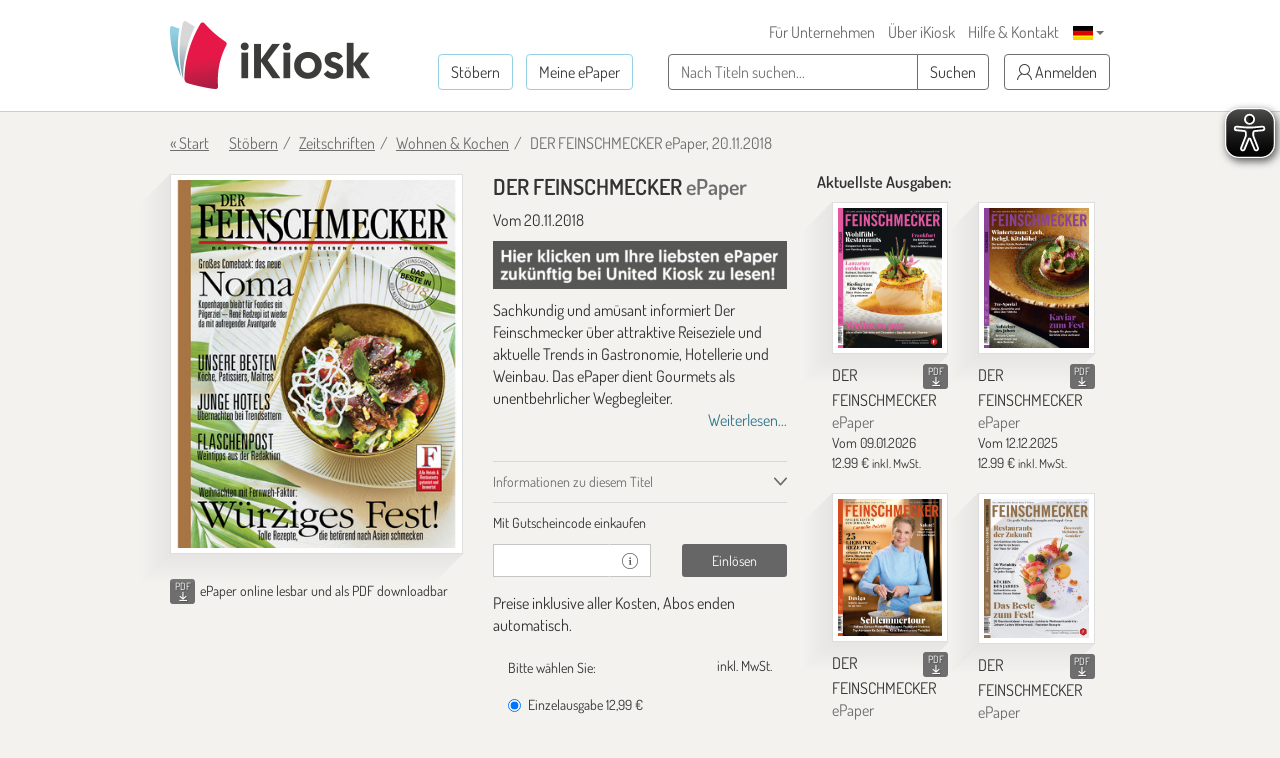

--- FILE ---
content_type: text/html; charset=UTF-8
request_url: https://www.ikiosk.de/shop/epaper/der-feinschmecker/582512.html
body_size: 22882
content:

<!DOCTYPE html>
<html lang="de">
    <head>
        <meta charset="utf-8">
        <meta http-equiv="X-UA-Compatible" content="IE=edge">

        <meta name="viewport" content="width=device-width, initial-scale=1">
        <meta name="language" content="Deutsch">

        <meta name="robots" content="index, follow, noarchive"/><meta name="keywords" content=""/><meta name="description" content="Der Feinschmecker informiert über attraktive Reiseziele sowie Trends in Gastronomie, Hotellerie und Weinbau. Jetzt die aktuelle Ausgabe als ePaper lesen!"/><link href="https://www.ikiosk.de/shop/epaper/der-feinschmecker.html" rel="canonical"/><link href="https://www.ikiosk.de/shop/epaper/der-feinschmecker/582512.html?page=2" rel="next"/>
        <title>DER FEINSCHMECKER vom 20.11.2018 – als ePaper im iKiosk lesen</title>

        <style>
    html { font-size: 10px; min-height: 100%; position: relative; }
    body { font-family: Dosis,"Helvetica Neue",Helvetica,Arial,sans-serif; font-size: 16px; line-height: 1.42857143; color: #333; background-color: #f3f2ef; margin-bottom: 375px !important; }
    img:not(.is-loaded):not([width=""]):not(.mfp-img) { background-color: #ffffffff; animation: skeleton 1s infinite; }
    @keyframes skeleton { 0% { background-color: #ffffffff; } 50% { background-color: #ffffff55; } 100% { background-color: #ffffffff; }}
    .carousel-top-title-wrapper { min-height: 550px; }
    @media screen and (min-width: 480px)  { .carousel-top-title-wrapper { min-height: 400px; }}
    @media screen and (min-width: 768px)  { .carousel-top-title-wrapper { min-height: 522px; }}
    @media screen and (min-width: 980px)  { .carousel-top-title-wrapper { min-height: 409px; }}
    @media screen and (min-width: 1024px) { .carousel-top-title-wrapper { min-height: 426px; }}
    @media screen and (min-width: 1366px) { .carousel-top-title-wrapper { min-height: 450px; }}
    @media screen and (min-width: 1440px) { .carousel-top-title-wrapper { min-height: 470px; }}
    @media screen and (min-width: 1600px) { .carousel-top-title-wrapper { min-height: 525px; }}
    @media screen and (max-width: 991px)  { body { margin-bottom: 310px !important; }}
</style>

        <link href="/img/favicons/apple-touch-icon-180x180.png?1729590662" rel="apple-touch-icon" sizes="180x180"/><link href="/img/favicons/apple-touch-icon-152x152.png?1729590662" rel="apple-touch-icon" sizes="152x152"/><link href="/img/favicons/apple-touch-icon-144x144.png?1729590642" rel="apple-touch-icon" sizes="144x144"/><link href="/img/favicons/apple-touch-icon-120x120.png?1729590662" rel="apple-touch-icon" sizes="120x120"/><link href="/img/favicons/apple-touch-icon-114x114.png?1729590647" rel="apple-touch-icon" sizes="114x114"/><link href="/img/favicons/apple-touch-icon-76x76.png?1729590647" rel="apple-touch-icon" sizes="76x76"/><link href="/img/favicons/apple-touch-icon-76x76.png?1729590647" rel="apple-touch-icon" sizes="76x76"/><link href="/img/favicons/apple-touch-icon-72x72.png?1729590647" rel="apple-touch-icon" sizes="72x72"/><link href="/img/favicons/apple-touch-icon-60x60.png?1729590662" rel="apple-touch-icon" sizes="60x60"/><link href="/img/favicons/apple-touch-icon-57x57.png?1729590662" rel="apple-touch-icon" sizes="57x57"/><link href="/img/favicons/favicon-32x32.png?1729590642" rel="icon" sizes="32x32" type="image/png"/><link href="/img/favicons/favicon-32x32.png?1729590642" rel="shortcut icon" sizes="32x32" type="image/png"/><link href="/img/favicons/android-chrome-192x192.png?1729590662" rel="icon" sizes="192x192" type="image/png"/><link href="/img/favicons/android-chrome-192x192.png?1729590662" rel="shortcut icon" sizes="192x192" type="image/png"/><link href="/img/favicons/favicon-96x96.png?1729590647" rel="icon" sizes="96x96" type="image/png"/><link href="/img/favicons/favicon-96x96.png?1729590647" rel="shortcut icon" sizes="96x96" type="image/png"/><link href="/img/favicons/favicon-16x16.png?1729590662" rel="icon" sizes="16x16" type="image/png"/><link href="/img/favicons/favicon-16x16.png?1729590662" rel="shortcut icon" sizes="16x16" type="image/png"/><link href="/img/favicons/manifest.json?1729590642" rel="manifest"/><link href="/img/favicons/favicon.ico?1729590642" rel="shortcut icon"/><meta name="apple-itunes-app" content="app-id=342664416, app-argument=ikiosk://buy/id/2049"/><meta name="msapplication-TileColor" content="#ffffff"/><meta name="msapplication-TileImage" content="/img/favicons/mstile-144x144.png"/><meta name="msapplication-config" content="/img/favicons/browserconfig.xml"/><meta name="theme-color" content="#ffffff"/><meta property="og:image" content="https://content.ikiosk.de/pdf/img/dd56fea27a36f0197590618e2ed4e07a368ee870818b3f500317c749c5d69208b5fa650a8b667ee5471b554305c7f7b23462cc7d40b4fafbbd677cdd277f611ef6edf719b9e57d13efb267ec243cc94f.jpg"/><link rel="stylesheet" type="text/css" href="/css/bootstrap-datetimepicker/bootstrap-datetimepicker.css?1745912438"/><link rel="stylesheet" type="text/css" href="/css/magnific-popup/magnific-popup.css?1729590391"/><link rel="preload" type="text/css" href="/css/main.css?v=1536673404" as="style"/><link rel="stylesheet" type="text/css" href="/css/main.css?v=1536673404"/>
<script>
    var eyeAble_pluginConfig = {"iconSize":50,"rightPosition":"10px","mainIconAlt":2,"maxMagnification":5,"maxMobileMagnification":3,"blacklistContrast":".caret,.download-info-icon","blacklistFontsize":".btn-toggle-coupon-form,.caption-box-wrapper,.caption-box,.main-footer .horizontal-nav.main-nav,.footer-icon-description,.footer-utilities a","forceWhiteBackground":".sfi-shop-link__icon","enableLinkHighlighting":false,"license":{"www.ikiosk.de":"9c5a67a2c9d3245flyqtofdk;"}}</script>

<script async src="/eye-able/public/js/eyeAble.js"></script>
        <script>(function(w,d,s,l,i){w[l]=w[l]||[];w[l].push({'gtm.start':
                new Date().getTime(),event:'gtm.js'});var f=d.getElementsByTagName(s)[0],
                j=d.createElement(s),dl=l!='dataLayer'?'&l='+l:'';j.async=true;j.src=
                'https://www.googletagmanager.com/gtm.js?id='+i+dl;f.parentNode.insertBefore(j,f);
            })(window,document,'script','dataLayer','GTM-WHKJHF9');</script>
    </head>
    <body>
        <noscript><iframe src="https://www.googletagmanager.com/ns.html?id=GTM-WHKJHF9"
                          height="0" width="0" style="display:none;visibility:hidden"></iframe></noscript>
        <header class="main-header">
    <div class="container">
        <div>
            
<p class="logo">
    <span></span><a href="/"><img src="/img/ikiosk-no-claim.png?1729590652" width="200" height="68" alt="iKiosk" class="logo-img"/></a></p>

            <div class="mobile-user-actions visible-xs">
                
                                        <button class="btn btn-link btn-mobile-login"
                                data-toggle="popover"
                                type="button">
                            <i class="ik ik-user"></i> Anmelden                        </button>
                                                                        <div class="dropdown dropdown-change-language">
<button class="btn btn-link dropdown-toggle" type="button" data-toggle="dropdown" aria-expanded="true">
    <img src="/img/flags/de.png?1729590652" alt="Sprache - DE" width="20" height="14"/>    <span class="caret"></span>
</button>
<ul class="dropdown-menu dropdown-menu-right" role="menu">
            <li>
            <a href="/language/de">DE<img src="/img/flags/de.png?1729590652" alt="Sprache - DE" width="20" height="14"/></a>        </li>
            <li>
            <a href="/language/en">EN<img src="/img/flags/en.png?1729590647" alt="Sprache - DE" width="20" height="14"/></a>        </li>
    </ul>
</div>
                            </div>
        </div>

        
        <nav class="horizontal-nav additional-nav">
            <ul>
                                                <li class="hidden-xs">
                    <a href="/lp/ePaper-für-Unternehmen.html">Für Unternehmen</a>                </li>
                <li class="hidden-xs">
                    <a href="/ueber-ikiosk.html">Über iKiosk</a>                </li>
                <li class="hidden-xs">
                    <a href="/hilfe.html">Hilfe &amp; Kontakt</a>                </li>
                <li class="visible-sm-inline-block">
                                                <button class="btn btn-link btn-tablet-login"
                                    data-toggle="popover"
                                    type="button">
                                <i class="ik ik-user"></i> Anmelden                            </button>
                                                            </li>
                                <li class="hidden-xs">
                    <div class="dropdown dropdown-change-language">
<button class="btn btn-link dropdown-toggle" type="button" data-toggle="dropdown" aria-expanded="true">
    <img src="/img/flags/de.png?1729590652" alt="Sprache - DE" width="20" height="14"/>    <span class="caret"></span>
</button>
<ul class="dropdown-menu dropdown-menu-right" role="menu">
            <li>
            <a href="/language/de">DE<img src="/img/flags/de.png?1729590652" alt="Sprache - DE" width="20" height="14"/></a>        </li>
            <li>
            <a href="/language/en">EN<img src="/img/flags/en.png?1729590647" alt="Sprache - DE" width="20" height="14"/></a>        </li>
    </ul>
</div>
                </li>
                            </ul>
        </nav>

        <div class="navs">
            <nav class="horizontal-nav main-nav">
                <ul>
                    <li>
                        <a href="/shop?lang=de" class="btn btn-transparent btn-bordered-regent-st-blue">Stöbern</a>                    </li>
                    <li>
                                                            <button class="btn btn-transparent btn-bordered-regent-st-blue btn-lesen-login"
                                            data-toggle="popover"
                                            type="button">
                                        Meine ePaper                                    </button>
                                                                            </li>
                    <li class="visible-xs-inline-block mobileAutocomplete">
                        <form  action="/suchen" role="search" method="get">
                        <button data-toggle="popover" class="btn btn-toggle-search-form" type="button" id="mobileAutocomplete" aria-label="Suchen">
                            <i class="ik ik-search"></i>
                        </button>
                        </form>
                    </li>
                </ul>
            </nav>

            <form class="search-form hidden-xs" action="/suchen" role="search" method="get">
                <div class="form-group">
                    <div class="input-group">
                        <input type="text" id="autocomplete" class="form-control" name="query" required placeholder="Nach Titeln suchen...">

                        <span class="input-group-btn hidden-md hidden-lg">
                            <button class="btn btn-toggle-search-form" type="submit" aria-label="Suchen">
                                <i class="ik ik-search"></i>
                            </button>
                        </span>

                        <span class="input-group-btn hidden-xs hidden-sm">
                            <button class="btn btn-white btn-bordered-boulder" type="submit">
                                Suchen                            </button>
                        </span>
                    </div>
                </div>
            </form>

                                <button class="btn btn-white btn-bordered-boulder btn-login hidden-xs hidden-sm"
                            data-toggle="popover"
                            type="button">
                        <i class="ik ik-user"></i> Anmelden                    </button>
                
                <div class="hidden">
                    <form action="/anmelden" id="login-form-popover" data-default-action="/anmelden" data-meine-epaper-url="/meine-epaper" method="post" accept-charset="utf-8"><div style="display:none;"><input type="hidden" name="_method" value="POST"/></div>    <div class="form-group">
        <label class="control-label" for="login-email">E-Mail <strong>*</strong></label>
        <input name="data[Account][email]" class="form-control" id="login-email" required="required" value="" autocomplete="username" type="email"/>    </div>

    <div class="form-group">
        <label class="control-label" for="login-password">Passwort <strong>*</strong></label>
        <input name="data[Account][password]" class="form-control" id="login-password" required="required" autocomplete="current-password" type="password"/>    </div>

    <div class="form-group clearfix">
        <a href="/passwort-vergessen" class="pull-left">Passwort vergessen?</a>
                    <div class="checkbox pull-right">
                <label class="control-label">
                    <input type="hidden" name="data[Account][rememberMe]" id="login-remember-me_" value="0"/><input type="checkbox" name="data[Account][rememberMe]" class="" id="login-remember-me" value="1"/>Angemeldet bleiben                </label>
            </div>
            </div>

    
    <div class="form-actions">
        <button type="submit" class="btn btn-amaranth btn-xs-full-width" data-loading-text="Wird geladen...">Anmelden</button>
    </div>

<!--    <div class="form-caption">
        <span>*</span>
    </div>-->

</form>
                    <hr>

                    <strong>Neu im iKiosk? Jetzt registrieren.</strong>
                    <form action="/registrieren" id="popover-register-form-popover" class="form-horizontal register-form" method="post" accept-charset="utf-8"><div style="display:none;"><input type="hidden" name="_method" value="POST"/></div><input type="hidden" name="data[Account][registrationType]" id="popover-register-registrationType" value="small"/>    <div class="form-group ">
        <div class="col-xs-12">
            <label class="control-label" for="popover-register-email">E-Mail  <strong>*</strong></label>
            <input name="data[Account][email]" class="form-control" id="popover-register-email" required="required" value="" autocomplete="off" type="email"/>        </div>
    </div>

    <div class="form-group">
        <div class="col-xs-12">
            <p class="policy-agreement">
                Mit Ihrer Registrierung erklären Sie sich mit den <a href="/agb.html" target="_blank" rel="noreferrer">Allgemeinen Geschäftsbedingungen</a> und den <a href="/datenschutz.html" target="_blank" rel="noreferrer">Datenschutzbestimmungen</a> des iKiosk einverstanden.<div class="recaptcha-info">Diese Website ist durch reCaptcha geschützt und es gelten die <a target="_blank" rel="noreferrer" href="https://policies.google.com/privacy">Datenschutzbestimmungen</a> und <a target="_blank" rel="noreferrer" href="https://policies.google.com/terms">Allgemeinen Geschäftsbedingungen</a> von Google.</div>            </p>
                            <div class="newsletter-checkbox-wrapper">
                    <div class="checkbox">
                        <label>
                            <input type="hidden" name="data[Account][newsletterAgreed]" id="popover-register-newsletterAgreed_" value="0"/><input type="checkbox" name="data[Account][newsletterAgreed]" class="" id="popover-register-newsletterAgreed" value="1"/>Ja, ich möchte besondere Angebote zu ePapern und rund um den iKiosk per E-Mail erhalten und bin damit einverstanden, dass mein Öffnungs- und Klickverhalten ausgewertet wird. Meine Einwilligung kann ich jederzeit widerrufen.                        </label>
                    </div>
                </div>
                    </div>
    </div>

    <div class="form-actions">
        <button type="submit" class="btn btn-amaranth btn-xs-full-width" data-loading-text="Wird geladen...">
            Registrieren        </button>
    </div>

    </form>
<div class="modal" id="tou-modal-simple" tabindex="-1" role="dialog" aria-hidden="true">
    <div class="modal-dialog">
        <div class="modal-content">
            <div class="modal-header text-right">
                <button type="button" class="btn btn-amaranth" data-dismiss="modal">&times;</button>
            </div>
            <div class="modal-body">

            </div>
            <div class="modal-footer">
                <button type="button" class="btn btn-amaranth" data-dismiss="modal">Schließen</button>
            </div>
        </div>
    </div>
</div>
                </div>
                    </div>
    </div>
</header>
<div class="container"><a class="back-to-shopping-link" href="/">« Start</a><ul class="breadcrumb top-breadcrumb"><li class="first"><a href="/shop">Stöbern</a></li><li><a href="/shop/zeitschriften">Zeitschriften</a></li><li><a href="/shop/zeitschriften/wohnen-kochen">Wohnen &amp; Kochen</a></li><li class="active">DER FEINSCHMECKER ePaper, 20.11.2018</li></ul></div>
<div class="page-content">
    <div class="container">
        <div class="row newspaper-shop">
            <span itemscope itemtype="http://schema.org/Product">
                <div class="col-xs-12 col-sm-6 col-md-4 newspaper-preview-col">
                    <div class="newspaper-box">
                        <div class="newspaper-box-cover-wrapper">
                            <div class="newspaper-box-cover">
                                <img src="/img/ribbon.png?1729590667" alt="Ribbon" class="gift-ribbon hidden"/>                                                                <div class="gallery">
                                    <a class="preview-cover"
                                       href="https://content.ikiosk.de/pdf/img/9b826508f31b73cdb14bfb9e12e73b2ac2e9c8c8b030e940c8019103d5b31c8f12fa059df629c872eb6054d5cb19c545806134f78b2fd6f1ee8e468821cb444b4b28c48830942597009249dc018829e2.jpg"
                                       aria-label="DER FEINSCHMECKER - ePaper (Seite 1)"
                                       data-caption="DER FEINSCHMECKER - ePaper">

                                                                                <img src="https://content.ikiosk.de/pdf/img/dd56fea27a36f0197590618e2ed4e07a368ee870818b3f500317c749c5d69208b5fa650a8b667ee5471b554305c7f7b23462cc7d40b4fafbbd677cdd277f611ef6edf719b9e57d13efb267ec243cc94f.jpg"
                                             alt="DER FEINSCHMECKER - ePaper"
                                             width="336"
                                             height="440"
                                             itemprop="image"
                                        >

                                        <i class="ik ik-search"></i>
                                    </a>

                                                <a class="preview-cover"
               href="https://content.ikiosk.de/pdf/img/9b826508f31b73cdb14bfb9e12e73b2ac2e9c8c8b030e940c8019103d5b31c8f12fa059df629c872eb6054d5cb19c5451cd981c9e82daa6cd6d26bb0c84036564b28c48830942597009249dc018829e2.jpg"
               data-caption="DER FEINSCHMECKER - ePaper"
               aria-label="DER FEINSCHMECKER - ePaper (Seite 2)">
            </a>
                    <a class="preview-cover"
               href="https://content.ikiosk.de/pdf/img/9b826508f31b73cdb14bfb9e12e73b2ac2e9c8c8b030e940c8019103d5b31c8f12fa059df629c872eb6054d5cb19c545767f7e760ef0050a64fe632e42f582da4b28c48830942597009249dc018829e2.jpg"
               data-caption="DER FEINSCHMECKER - ePaper"
               aria-label="DER FEINSCHMECKER - ePaper (Seite 3)">
            </a>
                    <a class="preview-cover"
               href="https://content.ikiosk.de/pdf/img/9b826508f31b73cdb14bfb9e12e73b2ac2e9c8c8b030e940c8019103d5b31c8f12fa059df629c872eb6054d5cb19c545fb03981b4d1970b2d61a70c9099fdd444b28c48830942597009249dc018829e2.jpg"
               data-caption="DER FEINSCHMECKER - ePaper"
               aria-label="DER FEINSCHMECKER - ePaper (Seite 4)">
            </a>
                    <a class="preview-cover"
               href="https://content.ikiosk.de/pdf/img/9b826508f31b73cdb14bfb9e12e73b2ac2e9c8c8b030e940c8019103d5b31c8f12fa059df629c872eb6054d5cb19c54598546555e400767a656201b2666bf8284b28c48830942597009249dc018829e2.jpg"
               data-caption="DER FEINSCHMECKER - ePaper"
               aria-label="DER FEINSCHMECKER - ePaper (Seite 5)">
            </a>
                    <a class="preview-cover"
               href="https://content.ikiosk.de/pdf/img/9b826508f31b73cdb14bfb9e12e73b2ac2e9c8c8b030e940c8019103d5b31c8f12fa059df629c872eb6054d5cb19c54521e98f77c113639cf5996a85c0d0ee4b4b28c48830942597009249dc018829e2.jpg"
               data-caption="DER FEINSCHMECKER - ePaper"
               aria-label="DER FEINSCHMECKER - ePaper (Seite 6)">
            </a>
                    <a class="preview-cover"
               href="https://content.ikiosk.de/pdf/img/9b826508f31b73cdb14bfb9e12e73b2ac2e9c8c8b030e940c8019103d5b31c8f12fa059df629c872eb6054d5cb19c545d24be5dfbb03768935fd040424325b1d4b28c48830942597009249dc018829e2.jpg"
               data-caption="DER FEINSCHMECKER - ePaper"
               aria-label="DER FEINSCHMECKER - ePaper (Seite 7)">
            </a>
                    <a class="preview-cover"
               href="https://content.ikiosk.de/pdf/img/9b826508f31b73cdb14bfb9e12e73b2ac2e9c8c8b030e940c8019103d5b31c8f12fa059df629c872eb6054d5cb19c5454f189214c5394e0a724e0c6ef9a09dcc4b28c48830942597009249dc018829e2.jpg"
               data-caption="DER FEINSCHMECKER - ePaper"
               aria-label="DER FEINSCHMECKER - ePaper (Seite 8)">
            </a>
        
                                </div>
                            </div>
                        </div>
                    </div>
                                                                        <div class="download-info-wrapper">
                                 <div class="download-info-icon download-info-icon-boulder pull-left"
                                      data-toggle="tooltip"
                                      title="ePaper auch als PDF downloadbar"
                                 >
                                <span class="download-info-icon-label">PDF</span>
                                <i class="ik ik-download-thin"></i>
                                </div>

                                <span class="download-pdf-info-text">
                                    <span>ePaper online lesbar und als PDF downloadbar</span>
                                </span>
                            </div>
                                            
                                    </div>

                <div class="col-xs-12 col-sm-6 col-md-4">
                    <div class="newspaper-details">
                        <h1 class="newspaper-title" itemprop="name">
                            DER FEINSCHMECKER <span>ePaper</span>
                        </h1>

                        <div class="newspaper-meta">
                            <meta itemprop="url" content="https://www.ikiosk.de/shop/epaper/der-feinschmecker/582512.html">
                            <span>
                                                                <meta itemprop="releaseDate" content="20.11.2018">
                                Vom 20.11.2018                            </span>

                            
                                                                                                <a href="https://www.united-kiosk.de/zeitschriften/kochen-backen/der-feinschmecker/?PartnerID=IK22140" target="_blank" rel="noreferrer">
                                                                    <div class="badge-image-wrapper">
                                        <img class="badge-image"
                                             src="https://content.ikiosk.de/pdf/published/company/2/pdfplace/2049/logo/badgeImage_1759346044300.jpg"
                                             alt="Information Bild"
                                        />
                                    </div>
                                                                    </a>
                                                            
                                                            <div class="information-box">
                                    Sachkundig und amüsant informiert Der Feinschmecker über attraktive Reiseziele und aktuelle Trends in Gastronomie, Hotellerie und Weinbau. Das ePaper dient Gourmets als unentbehrlicher Wegbegleiter.
                                    <a href="#full-information" class="btn-show-more-information">Weiterlesen...</a>                                </div>
                                                    </div>

                        <div class="accordion accordion-compact" role="tablist" aria-multiselectable="true">
                            <div class="panel">
                                <div class="panel-heading">
                                    <a id="about-title-heading" class="collapsed" data-toggle="collapse" data-parent=".accordion" href="#about-title" role="tab" aria-expanded="false" aria-controls="about-title">
                                        Informationen zu diesem Titel                                    </a>
                                </div>
                                <div id="about-title" class="panel-collapse collapse" role="tabpanel" aria-labelledby="about-title-heading">
                                    <div class="panel-body">
                                        <dl class="dl-horizontal">
                                                                                            <dt>Format:</dt>
                                                <dd>Zeitschrift</dd>
                                                                                                                                        <dt>Kategorie:</dt>
                                                <dd>Wohnen & Kochen</dd>
                                                                                                                                        <dt>Sprache:</dt>
                                                <dd>Deutsch</dd>
                                                                                                                                        <dt>Ausgabe:</dt>
                                                <dd>erscheint monatlich</dd>
                                                                                                                                        <dt>Verlag:</dt>
                                                <dd>JAHRESZEITEN VERLAG GmbH</dd>
                                                                                    </dl>
                                    </div>
                                </div>
                            </div>

                            
                                                                                                                                                        <div class="panel">
                                        <div class="panel-heading" role="tab" id="promo-code-heading">
                                            <span>
                                                Mit Gutscheincode einkaufen                                            </span>
                                        </div>
                                        <div id="promo-code" class="panel-collapse" role="tabpanel" aria-labelledby="promo-code-heading">
                                            <div class="panel-body">
                                                
<form id="promo-code-form" class="form-horizontal" action="/coupon-verify" >
    <input type="hidden" name="pdfPlaceId" id="pdfPlaceId" value="2049" /><input type="hidden" name="pdfDocumentId" id="pdfDocumentId" value="582512" />
    <div class="form-group">
        <div class="col-xs-12">
                    </div>
        <div class="col-xs-7">
            <div class="input-group">
                <input type="text"
                       class="form-control input-sm"
                       id="promo-code"
                       name="code"
                       value=""
                       required
                       aria-label="Gutschein"
                >
                <div class="input-group-addon">
                    <i class="ik ik-info" data-toggle="tooltip" title="Informationen über Aktionsgutscheine erhalten Sie regelmäßig, wenn Sie sich für unseren Newsletter anmelden."></i>
                </div>
            </div>
        </div>
        <div class="col-xs-5">
            <button type="submit"
                    class="btn btn-sm btn-dove-gray "
                    data-loading-text="Wird geladen..."
            >
                Einlösen            </button>
        </div>
    </div>
</form>

<form id="cancel-promo-code-form" class="form-horizontal" action="/coupon-cancel" style="display: none;">
    <div class="form-group">
        <div class="col-xs-12">
            <button type="submit" class="btn-cancel-promo-code" data-loading-text="Wird geladen...">
                Gutschein entfernen            </button>
        </div>
    </div>

    <div class="row discount-info" style="display: none;">
        <div class="col-xs-8">
           <span class="discount-value-percent"></span>% Gutschein-Rabatt        </div>
        <div class="col-xs-4 text-right">
            - <span class="discount-value"></span>
        </div>
    </div>

    <div class="row wrong-product-info" >
        <div class="col-xs-12">
            <p class="wrong-coupon">
                Sie haben einen Gutschein für ein anderes Produkt!            </p>
        </div>
    </div>

            <div class="form-group">
            <div class="col-xs-12 coupon-details">
                <p>
                    Sie haben einen aktiven Gutschein mit % Rabatt für:                </p>

                <ul class="list-unstyled">
                                    </ul>
            </div>
        </div>
    </form>
                                                                                                    <div class="register-form-wrapper">
                                                        <hr>
                                                        <strong>Neu im iKiosk? Jetzt registrieren.</strong>
                                                        <a href="#login" class="pull-right">Anmelden</a>

                                                        <form action="/registrieren" id="register-form" class="form-horizontal register-form" method="post" accept-charset="utf-8"><div style="display:none;"><input type="hidden" name="_method" value="POST"/></div><input type="hidden" name="data[Account][registrationType]" id="register-registrationType" value="small"/>    <div class="form-group ">
        <div class="col-xs-12">
            <label class="control-label" for="register-email">E-Mail  <strong>*</strong></label>
            <input name="data[Account][email]" class="form-control" id="register-email" required="required" value="" autocomplete="off" type="email"/>        </div>
    </div>

    <div class="form-group">
        <div class="col-xs-12">
            <p class="policy-agreement">
                Mit Ihrer Registrierung erklären Sie sich mit den <a href="/agb.html" target="_blank" rel="noreferrer">Allgemeinen Geschäftsbedingungen</a> und den <a href="/datenschutz.html" target="_blank" rel="noreferrer">Datenschutzbestimmungen</a> des iKiosk einverstanden.<div class="recaptcha-info">Diese Website ist durch reCaptcha geschützt und es gelten die <a target="_blank" rel="noreferrer" href="https://policies.google.com/privacy">Datenschutzbestimmungen</a> und <a target="_blank" rel="noreferrer" href="https://policies.google.com/terms">Allgemeinen Geschäftsbedingungen</a> von Google.</div>            </p>
                            <div class="newsletter-checkbox-wrapper">
                    <div class="checkbox">
                        <label>
                            <input type="hidden" name="data[Account][newsletterAgreed]" id="register-newsletterAgreed_" value="0"/><input type="checkbox" name="data[Account][newsletterAgreed]" class="" id="register-newsletterAgreed" value="1"/>Ja, ich möchte besondere Angebote zu ePapern und rund um den iKiosk per E-Mail erhalten und bin damit einverstanden, dass mein Öffnungs- und Klickverhalten ausgewertet wird. Meine Einwilligung kann ich jederzeit widerrufen.                        </label>
                    </div>
                </div>
                    </div>
    </div>

    <div class="form-actions">
        <button type="submit" class="btn btn-amaranth btn-xs-full-width" data-loading-text="Wird geladen...">
            Registrieren        </button>
    </div>

    </form>
<div class="modal" id="tou-modal-simple" tabindex="-1" role="dialog" aria-hidden="true">
    <div class="modal-dialog">
        <div class="modal-content">
            <div class="modal-header text-right">
                <button type="button" class="btn btn-amaranth" data-dismiss="modal">&times;</button>
            </div>
            <div class="modal-body">

            </div>
            <div class="modal-footer">
                <button type="button" class="btn btn-amaranth" data-dismiss="modal">Schließen</button>
            </div>
        </div>
    </div>
</div>
                                                    </div>

                                                    <div class="login-form-wrapper">
                                                        <hr>
                                                        <strong>Bitte melden Sie sich an</strong>
                                                        <a href="#register" class="pull-right">Registrieren</a>

                                                        <form action="/anmelden" id="login-form" data-default-action="/anmelden" data-meine-epaper-url="/meine-epaper" method="post" accept-charset="utf-8"><div style="display:none;"><input type="hidden" name="_method" value="POST"/></div>    <div class="form-group">
        <label class="control-label" for="email">E-Mail <strong>*</strong></label>
        <input name="data[Account][email]" class="form-control" id="email" required="required" value="" autocomplete="username" type="email"/>    </div>

    <div class="form-group">
        <label class="control-label" for="password">Passwort <strong>*</strong></label>
        <input name="data[Account][password]" class="form-control" id="password" required="required" autocomplete="current-password" type="password"/>    </div>

    <div class="form-group clearfix">
        <a href="/passwort-vergessen" class="pull-left">Passwort vergessen?</a>
                    <div class="checkbox pull-right">
                <label class="control-label">
                    <input type="hidden" name="data[Account][rememberMe]" id="remember-me_" value="0"/><input type="checkbox" name="data[Account][rememberMe]" class="" id="remember-me" value="1"/>Angemeldet bleiben                </label>
            </div>
            </div>

    
    <div class="form-actions">
        <button type="submit" class="btn btn-amaranth btn-xs-full-width" data-loading-text="Wird geladen...">Anmelden</button>
    </div>

<!--    <div class="form-caption">
        <span>*</span>
    </div>-->

</form>
                                                        <div class="form-caption">
                                                            <span>*Pflichtfelder</span>
                                                        </div>
                                                    </div>

                                                    <div class="lost-password-form-wrapper">
                                                        <hr>
                                                        <strong>Passwort vergessen</strong>
                                                        <a href="#login" class="pull-right">Anmelden</a>
                                                        <form action="/passwort-vergessen" id="lost-password-form" method="post" accept-charset="utf-8"><div style="display:none;"><input type="hidden" name="_method" value="POST"/></div>    <div class="form-group ">
        <label class="control-label" for="lost-password-email">E-Mail <strong>*</strong></label>
        <input name="data[Account][email]" class="form-control" id="lost-password-email" required="required" autofocus="autofocus" type="email"/>    </div>

    <div class="form-actions">
        <button type="submit" class="btn btn-amaranth btn-xs-full-width lost-password-button" data-loading-text="Wird geladen...">Weiter</button>
    </div>

    <div class="form-caption">
        <span>*Pflichtfelder</span>
    </div>
</form>                                                    </div>
                                                                                            </div>
                                        </div>
                                    </div>
                                                                                        <span>Preise inklusive aller Kosten, Abos enden automatisch.

</span>                        </div>

                                                                    <span itemprop="offers" itemscope="" itemtype="http://schema.org/Offer">
                                                <meta itemprop="priceCurrency" content="EUR">
                                                <meta itemprop="price"
                                                      content="12.99">
                                            </span>
                                        <form action="/shop/kasse-1" id="purchase-subscription-form" method="post" accept-charset="utf-8"><div style="display:none;"><input type="hidden" name="_method" value="POST"/></div><input type="hidden" name="data[Product][pdf_place_id]" value="2049" id="ProductPdfPlaceId"/><input type="hidden" name="data[Product][pdf_document_id]" value="582512" id="ProductPdfDocumentId"/><input type="hidden" name="data[Product][coupon]" class="couponCode" value="" id="ProductCoupon"/>    <div class="form-group">
        <div class="col-xs-12">
            <label>Bitte wählen Sie:</label>
            <small class="pull-right">inkl. MwSt.</small>

            
                            <div class="radio">
                    <label>
                        <input id="ProductProductId'DeIpadpdfDerFeinschmecker1"
                               name="data[Product][product_id]"
                               class="form-horizontal"
                               type="radio"
                               data-subscription-period="1"
                               value="de.ipadpdf.DerFeinschmecker.1"
                               required

                               checked="checked"                        >

                        Einzelausgabe <span class="price-value">12,99 €</span>                    </label>
                </div>
            
                    </div>
    </div>

    <div class="row">
        <div class="col-xs-12">
            <a href="https://www.schweitzer-online.de/go/product/B220547" class="sfi-shop-link" target="_blank" rel="noreferrer">
    <img src="/img/building-solid.svg?1729590642" alt="Building Solid icon" class="sfi-shop-link__icon" width="18px" height="20px"/>
    <p class="sfi-shop-link__text">
        Firmenabo: Rechnungs-Kauf für Unternehmen auf schweitzer-online.de    </p>
</a>

<div class="prices-box "
     data-coupon="0"
     data-coupon-discount-value-percent="0"
     data-product-discounted="0"
     data-price="12,99 €"
     >

    <dl class="dl-horizontal">
        <dt class="price-without-promo hidden">
            Preis ohne Gutschein:        </dt>
        <dd class="price-without-promo-value hidden">
                    </dd>

        <dt>Ihr Preis:</dt>
                <dd>
            <span class="price-value">12,99 €</span>
            <small>inkl. MwSt.</small>
        </dd>
    </dl>
</div>        </div>
    </div>

    <button type="submit" class="btn btn-sm btn-amaranth btn-block js-btn-purchase-next">
        Auswahl bestätigen und weiter    </button>
</form><ul class="payments-list">
    <li>
                <a href="http://paypal.com/de/webapps/mpp/paypal-popup" target="_blank" rel="noreferrer">
            <img src="/img/paypal.jpg"
                 alt="PayPal"
                 width="75"
                 height="21"
                 loading="lazy"
            >
        </a>
    </li>
    <li>
                <img src="/img/visa.jpg"
             alt="Visa, MasterCard"
             width="64"
             height="21"
             loading="lazy"
        >
    </li>
    </ul>
                    </div>
                </div>
            </span>

            <div class="hidden-xs hidden-sm col-md-4">
                <div class="newspaper-previous-issues">
                                        <h2 class="heading-text latest">Aktuellste Ausgaben:</h2>

                                            <div class="col-md-6">
                            
<div class="newspaper-box "  itemscope itemtype="http://schema.org/Product">
    
<div class="newspaper-box-cover-wrapper">
    <div class="newspaper-box-cover js-newspaper-cover" >
        
                    <a href="/shop/epaper/der-feinschmecker/1559045.html" aria-label="DER FEINSCHMECKER" itemprop="url">

                                    <picture>
                        <img src="https://content.ikiosk.de/pdf/img/dd56fea27a36f0197590618e2ed4e07a368ee870818b3f500317c749c5d692087c4bc61ec74de8172c17e74ea0faa98a1679f663b9c4b1bd237130ebfa448b443d6c824425ef7952fa348915cc8275d890a3780172ee1d8ca5b9cfdb68d01b16.jpg"
                             alt="DER FEINSCHMECKER"
                             width="330"
                             height="440"
                             loading="lazy"
                        >
                    </picture>
                
                
                
                            </a>
        
        
    </div>
</div>

    <div class="newspaper-box-meta">
                                    <div class="download-info-icon download-info-icon-boulder pull-right"
                     data-toggle="tooltip"
                     title="ePaper auch als PDF downloadbar"
                >
                    <span class="download-info-icon-label">PDF</span>
                    <i class="ik ik-download-thin"></i>
                </div>
                            <p class="newspaper-title" itemprop="name">
                            <a "
                    href="/shop/epaper/der-feinschmecker/1559045.html"
                >
                    DER FEINSCHMECKER <span>ePaper</span>
                </a>
                    </p>

                    <span class="newspaper-publication-date">
                                    <meta itemprop="releaseDate" content="09.01.2026">
                
                Vom 09.01.2026            </span>
        
                                                                        <span class="newspaper-price" itemprop="offers" itemscope itemtype="http://schema.org/Offer">
                                                    <meta itemprop="priceCurrency" content="EUR">
                                                <span itemprop="price">
                            12.99                        </span>
                        €
                        <small>inkl. MwSt.</small>
                    </span>
                                    
        
            </div>
</div>
                        </div>
                                                                    <div class="col-md-6">
                            
<div class="newspaper-box "  itemscope itemtype="http://schema.org/Product">
    
<div class="newspaper-box-cover-wrapper">
    <div class="newspaper-box-cover js-newspaper-cover" >
        
                    <a href="/shop/epaper/der-feinschmecker/1558446.html" aria-label="DER FEINSCHMECKER" itemprop="url">

                                    <picture>
                        <img src="https://content.ikiosk.de/pdf/img/dd56fea27a36f0197590618e2ed4e07a368ee870818b3f500317c749c5d69208d7bed603b10ee9064f927d35867920810d480a706d70dd32359838fa9b01e0e23d6c824425ef7952fa348915cc8275d890a3780172ee1d8ca5b9cfdb68d01b16.jpg"
                             alt="DER FEINSCHMECKER"
                             width="330"
                             height="440"
                             loading="lazy"
                        >
                    </picture>
                
                
                
                            </a>
        
        
    </div>
</div>

    <div class="newspaper-box-meta">
                                    <div class="download-info-icon download-info-icon-boulder pull-right"
                     data-toggle="tooltip"
                     title="ePaper auch als PDF downloadbar"
                >
                    <span class="download-info-icon-label">PDF</span>
                    <i class="ik ik-download-thin"></i>
                </div>
                            <p class="newspaper-title" itemprop="name">
                            <a "
                    href="/shop/epaper/der-feinschmecker/1558446.html"
                >
                    DER FEINSCHMECKER <span>ePaper</span>
                </a>
                    </p>

                    <span class="newspaper-publication-date">
                                    <meta itemprop="releaseDate" content="12.12.2025">
                
                Vom 12.12.2025            </span>
        
                                                                        <span class="newspaper-price" itemprop="offers" itemscope itemtype="http://schema.org/Offer">
                                                    <meta itemprop="priceCurrency" content="EUR">
                                                <span itemprop="price">
                            12.99                        </span>
                        €
                        <small>inkl. MwSt.</small>
                    </span>
                                    
        
            </div>
</div>
                        </div>
                                                    <div class="clearfix visible-md-block visible-lg-block"></div>
                                                                    <div class="col-md-6">
                            
<div class="newspaper-box "  itemscope itemtype="http://schema.org/Product">
    
<div class="newspaper-box-cover-wrapper">
    <div class="newspaper-box-cover js-newspaper-cover" >
        
                    <a href="/shop/epaper/der-feinschmecker/1547571.html" aria-label="DER FEINSCHMECKER" itemprop="url">

                                    <picture>
                        <img src="https://content.ikiosk.de/pdf/img/dd56fea27a36f0197590618e2ed4e07a368ee870818b3f500317c749c5d69208306c290b1ddfa2f8573cbea3f3995f5de2928eabab3bf45b66b7803b99adcbd23d6c824425ef7952fa348915cc8275d890a3780172ee1d8ca5b9cfdb68d01b16.jpg"
                             alt="DER FEINSCHMECKER"
                             width="335"
                             height="440"
                             loading="lazy"
                        >
                    </picture>
                
                
                
                            </a>
        
        
    </div>
</div>

    <div class="newspaper-box-meta">
                                    <div class="download-info-icon download-info-icon-boulder pull-right"
                     data-toggle="tooltip"
                     title="ePaper auch als PDF downloadbar"
                >
                    <span class="download-info-icon-label">PDF</span>
                    <i class="ik ik-download-thin"></i>
                </div>
                            <p class="newspaper-title" itemprop="name">
                            <a "
                    href="/shop/epaper/der-feinschmecker/1547571.html"
                >
                    DER FEINSCHMECKER <span>ePaper</span>
                </a>
                    </p>

                    <span class="newspaper-publication-date">
                                    <meta itemprop="releaseDate" content="28.11.2025">
                
                Vom 28.11.2025            </span>
        
                                                                        <span class="newspaper-price" itemprop="offers" itemscope itemtype="http://schema.org/Offer">
                                                    <meta itemprop="priceCurrency" content="EUR">
                                                <span itemprop="price">
                            12.99                        </span>
                        €
                        <small>inkl. MwSt.</small>
                    </span>
                                    
        
            </div>
</div>
                        </div>
                                                                    <div class="col-md-6">
                            
<div class="newspaper-box "  itemscope itemtype="http://schema.org/Product">
    
<div class="newspaper-box-cover-wrapper">
    <div class="newspaper-box-cover js-newspaper-cover" >
        
                    <a href="/shop/epaper/der-feinschmecker/1542583.html" aria-label="DER FEINSCHMECKER" itemprop="url">

                                    <picture>
                        <img src="https://content.ikiosk.de/pdf/img/dd56fea27a36f0197590618e2ed4e07a368ee870818b3f500317c749c5d69208defc1a0e763b455b123704f767308d8c29e2b61a2608cfdb059dddbe841b80633d6c824425ef7952fa348915cc8275d890a3780172ee1d8ca5b9cfdb68d01b16.jpg"
                             alt="DER FEINSCHMECKER"
                             width="330"
                             height="440"
                             loading="lazy"
                        >
                    </picture>
                
                
                
                            </a>
        
        
    </div>
</div>

    <div class="newspaper-box-meta">
                                    <div class="download-info-icon download-info-icon-boulder pull-right"
                     data-toggle="tooltip"
                     title="ePaper auch als PDF downloadbar"
                >
                    <span class="download-info-icon-label">PDF</span>
                    <i class="ik ik-download-thin"></i>
                </div>
                            <p class="newspaper-title" itemprop="name">
                            <a "
                    href="/shop/epaper/der-feinschmecker/1542583.html"
                >
                    DER FEINSCHMECKER <span>ePaper</span>
                </a>
                    </p>

                    <span class="newspaper-publication-date">
                                    <meta itemprop="releaseDate" content="14.11.2025">
                
                Vom 14.11.2025            </span>
        
                                                                        <span class="newspaper-price" itemprop="offers" itemscope itemtype="http://schema.org/Offer">
                                                    <meta itemprop="priceCurrency" content="EUR">
                                                <span itemprop="price">
                            12.99                        </span>
                        €
                        <small>inkl. MwSt.</small>
                    </span>
                                    
        
            </div>
</div>
                        </div>
                                                    <div class="clearfix visible-md-block visible-lg-block"></div>
                                                                                </div>
            </div>
        </div>

                <h2 class="heading-text text-center heading-text--archive">Titelarchiv</h2>
                <div class="row">
                                <div class="col-xs-6 col-sm-3 col-md-2">
                        
<div class="newspaper-box "  itemscope itemtype="http://schema.org/Product">
    
<div class="newspaper-box-cover-wrapper">
    <div class="newspaper-box-cover js-newspaper-cover" >
        
                    <a href="/shop/epaper/der-feinschmecker/1559045.html" aria-label="DER FEINSCHMECKER" itemprop="url">

                                    <picture>
                        <img src="https://content.ikiosk.de/pdf/img/dd56fea27a36f0197590618e2ed4e07a368ee870818b3f500317c749c5d692087c4bc61ec74de8172c17e74ea0faa98a1679f663b9c4b1bd237130ebfa448b443d6c824425ef7952fa348915cc8275d890a3780172ee1d8ca5b9cfdb68d01b16.jpg"
                             alt="DER FEINSCHMECKER"
                             width="330"
                             height="440"
                             loading="lazy"
                        >
                    </picture>
                
                
                
                            </a>
        
        
    </div>
</div>

    <div class="newspaper-box-meta">
                                    <div class="download-info-icon download-info-icon-boulder pull-right"
                     data-toggle="tooltip"
                     title="ePaper auch als PDF downloadbar"
                >
                    <span class="download-info-icon-label">PDF</span>
                    <i class="ik ik-download-thin"></i>
                </div>
                            <p class="newspaper-title" itemprop="name">
                            <a "
                    href="/shop/epaper/der-feinschmecker/1559045.html"
                >
                    DER FEINSCHMECKER <span>ePaper</span>
                </a>
                    </p>

                    <span class="newspaper-publication-date">
                                    <meta itemprop="releaseDate" content="09.01.2026">
                
                Vom 09.01.2026            </span>
        
                                                                        <span class="newspaper-price" itemprop="offers" itemscope itemtype="http://schema.org/Offer">
                                                    <meta itemprop="priceCurrency" content="EUR">
                                                <span itemprop="price">
                            12.99                        </span>
                        €
                        <small>inkl. MwSt.</small>
                    </span>
                                    
        
            </div>
</div>
                    </div>

                                                                                                <div class="col-xs-6 col-sm-3 col-md-2">
                        
<div class="newspaper-box "  itemscope itemtype="http://schema.org/Product">
    
<div class="newspaper-box-cover-wrapper">
    <div class="newspaper-box-cover js-newspaper-cover" >
        
                    <a href="/shop/epaper/der-feinschmecker/1558446.html" aria-label="DER FEINSCHMECKER" itemprop="url">

                                    <picture>
                        <img src="https://content.ikiosk.de/pdf/img/dd56fea27a36f0197590618e2ed4e07a368ee870818b3f500317c749c5d69208d7bed603b10ee9064f927d35867920810d480a706d70dd32359838fa9b01e0e23d6c824425ef7952fa348915cc8275d890a3780172ee1d8ca5b9cfdb68d01b16.jpg"
                             alt="DER FEINSCHMECKER"
                             width="330"
                             height="440"
                             loading="lazy"
                        >
                    </picture>
                
                
                
                            </a>
        
        
    </div>
</div>

    <div class="newspaper-box-meta">
                                    <div class="download-info-icon download-info-icon-boulder pull-right"
                     data-toggle="tooltip"
                     title="ePaper auch als PDF downloadbar"
                >
                    <span class="download-info-icon-label">PDF</span>
                    <i class="ik ik-download-thin"></i>
                </div>
                            <p class="newspaper-title" itemprop="name">
                            <a "
                    href="/shop/epaper/der-feinschmecker/1558446.html"
                >
                    DER FEINSCHMECKER <span>ePaper</span>
                </a>
                    </p>

                    <span class="newspaper-publication-date">
                                    <meta itemprop="releaseDate" content="12.12.2025">
                
                Vom 12.12.2025            </span>
        
                                                                        <span class="newspaper-price" itemprop="offers" itemscope itemtype="http://schema.org/Offer">
                                                    <meta itemprop="priceCurrency" content="EUR">
                                                <span itemprop="price">
                            12.99                        </span>
                        €
                        <small>inkl. MwSt.</small>
                    </span>
                                    
        
            </div>
</div>
                    </div>

                                            <div class="clearfix visible-xs-block"></div>
                                                                                                <div class="col-xs-6 col-sm-3 col-md-2">
                        
<div class="newspaper-box "  itemscope itemtype="http://schema.org/Product">
    
<div class="newspaper-box-cover-wrapper">
    <div class="newspaper-box-cover js-newspaper-cover" >
        
                    <a href="/shop/epaper/der-feinschmecker/1547571.html" aria-label="DER FEINSCHMECKER" itemprop="url">

                                    <picture>
                        <img src="https://content.ikiosk.de/pdf/img/dd56fea27a36f0197590618e2ed4e07a368ee870818b3f500317c749c5d69208306c290b1ddfa2f8573cbea3f3995f5de2928eabab3bf45b66b7803b99adcbd23d6c824425ef7952fa348915cc8275d890a3780172ee1d8ca5b9cfdb68d01b16.jpg"
                             alt="DER FEINSCHMECKER"
                             width="335"
                             height="440"
                             loading="lazy"
                        >
                    </picture>
                
                
                
                            </a>
        
        
    </div>
</div>

    <div class="newspaper-box-meta">
                                    <div class="download-info-icon download-info-icon-boulder pull-right"
                     data-toggle="tooltip"
                     title="ePaper auch als PDF downloadbar"
                >
                    <span class="download-info-icon-label">PDF</span>
                    <i class="ik ik-download-thin"></i>
                </div>
                            <p class="newspaper-title" itemprop="name">
                            <a "
                    href="/shop/epaper/der-feinschmecker/1547571.html"
                >
                    DER FEINSCHMECKER <span>ePaper</span>
                </a>
                    </p>

                    <span class="newspaper-publication-date">
                                    <meta itemprop="releaseDate" content="28.11.2025">
                
                Vom 28.11.2025            </span>
        
                                                                        <span class="newspaper-price" itemprop="offers" itemscope itemtype="http://schema.org/Offer">
                                                    <meta itemprop="priceCurrency" content="EUR">
                                                <span itemprop="price">
                            12.99                        </span>
                        €
                        <small>inkl. MwSt.</small>
                    </span>
                                    
        
            </div>
</div>
                    </div>

                                                                                                <div class="col-xs-6 col-sm-3 col-md-2">
                        
<div class="newspaper-box "  itemscope itemtype="http://schema.org/Product">
    
<div class="newspaper-box-cover-wrapper">
    <div class="newspaper-box-cover js-newspaper-cover" >
        
                    <a href="/shop/epaper/der-feinschmecker/1542583.html" aria-label="DER FEINSCHMECKER" itemprop="url">

                                    <picture>
                        <img src="https://content.ikiosk.de/pdf/img/dd56fea27a36f0197590618e2ed4e07a368ee870818b3f500317c749c5d69208defc1a0e763b455b123704f767308d8c29e2b61a2608cfdb059dddbe841b80633d6c824425ef7952fa348915cc8275d890a3780172ee1d8ca5b9cfdb68d01b16.jpg"
                             alt="DER FEINSCHMECKER"
                             width="330"
                             height="440"
                             loading="lazy"
                        >
                    </picture>
                
                
                
                            </a>
        
        
    </div>
</div>

    <div class="newspaper-box-meta">
                                    <div class="download-info-icon download-info-icon-boulder pull-right"
                     data-toggle="tooltip"
                     title="ePaper auch als PDF downloadbar"
                >
                    <span class="download-info-icon-label">PDF</span>
                    <i class="ik ik-download-thin"></i>
                </div>
                            <p class="newspaper-title" itemprop="name">
                            <a "
                    href="/shop/epaper/der-feinschmecker/1542583.html"
                >
                    DER FEINSCHMECKER <span>ePaper</span>
                </a>
                    </p>

                    <span class="newspaper-publication-date">
                                    <meta itemprop="releaseDate" content="14.11.2025">
                
                Vom 14.11.2025            </span>
        
                                                                        <span class="newspaper-price" itemprop="offers" itemscope itemtype="http://schema.org/Offer">
                                                    <meta itemprop="priceCurrency" content="EUR">
                                                <span itemprop="price">
                            12.99                        </span>
                        €
                        <small>inkl. MwSt.</small>
                    </span>
                                    
        
            </div>
</div>
                    </div>

                                            <div class="clearfix visible-xs-block"></div>
                                                                <div class="clearfix visible-sm-block"></div>
                                                                            <div class="col-xs-6 col-sm-3 col-md-2">
                        
<div class="newspaper-box "  itemscope itemtype="http://schema.org/Product">
    
<div class="newspaper-box-cover-wrapper">
    <div class="newspaper-box-cover js-newspaper-cover" >
        
                    <a href="/shop/epaper/der-feinschmecker/1533817.html" aria-label="DER FEINSCHMECKER" itemprop="url">

                                    <picture>
                        <img src="https://content.ikiosk.de/pdf/img/dd56fea27a36f0197590618e2ed4e07a368ee870818b3f500317c749c5d69208bea18b816eef263a82ef001a2045c942ec378ab08f2d5e778cebe260abea68bb3d6c824425ef7952fa348915cc8275d890a3780172ee1d8ca5b9cfdb68d01b16.jpg"
                             alt="DER FEINSCHMECKER"
                             width="330"
                             height="440"
                             loading="lazy"
                        >
                    </picture>
                
                
                
                            </a>
        
        
    </div>
</div>

    <div class="newspaper-box-meta">
                                    <div class="download-info-icon download-info-icon-boulder pull-right"
                     data-toggle="tooltip"
                     title="ePaper auch als PDF downloadbar"
                >
                    <span class="download-info-icon-label">PDF</span>
                    <i class="ik ik-download-thin"></i>
                </div>
                            <p class="newspaper-title" itemprop="name">
                            <a "
                    href="/shop/epaper/der-feinschmecker/1533817.html"
                >
                    DER FEINSCHMECKER <span>ePaper</span>
                </a>
                    </p>

                    <span class="newspaper-publication-date">
                                    <meta itemprop="releaseDate" content="10.10.2025">
                
                Vom 10.10.2025            </span>
        
                                                                        <span class="newspaper-price" itemprop="offers" itemscope itemtype="http://schema.org/Offer">
                                                    <meta itemprop="priceCurrency" content="EUR">
                                                <span itemprop="price">
                            12.99                        </span>
                        €
                        <small>inkl. MwSt.</small>
                    </span>
                                    
        
            </div>
</div>
                    </div>

                                                                                                <div class="col-xs-6 col-sm-3 col-md-2">
                        
<div class="newspaper-box "  itemscope itemtype="http://schema.org/Product">
    
<div class="newspaper-box-cover-wrapper">
    <div class="newspaper-box-cover js-newspaper-cover" >
        
                    <a href="/shop/epaper/der-feinschmecker/1519639.html" aria-label="DER FEINSCHMECKER" itemprop="url">

                                    <picture>
                        <img src="https://content.ikiosk.de/pdf/img/dd56fea27a36f0197590618e2ed4e07a368ee870818b3f500317c749c5d6920867e5131c875ef2e47f805c59896353516235b83e5ca134e37115d3872a629e1b3d6c824425ef7952fa348915cc8275d890a3780172ee1d8ca5b9cfdb68d01b16.jpg"
                             alt="DER FEINSCHMECKER"
                             width="330"
                             height="440"
                             loading="lazy"
                        >
                    </picture>
                
                
                
                            </a>
        
        
    </div>
</div>

    <div class="newspaper-box-meta">
                                    <div class="download-info-icon download-info-icon-boulder pull-right"
                     data-toggle="tooltip"
                     title="ePaper auch als PDF downloadbar"
                >
                    <span class="download-info-icon-label">PDF</span>
                    <i class="ik ik-download-thin"></i>
                </div>
                            <p class="newspaper-title" itemprop="name">
                            <a "
                    href="/shop/epaper/der-feinschmecker/1519639.html"
                >
                    DER FEINSCHMECKER <span>ePaper</span>
                </a>
                    </p>

                    <span class="newspaper-publication-date">
                                    <meta itemprop="releaseDate" content="12.09.2025">
                
                Vom 12.09.2025            </span>
        
                                                                        <span class="newspaper-price" itemprop="offers" itemscope itemtype="http://schema.org/Offer">
                                                    <meta itemprop="priceCurrency" content="EUR">
                                                <span itemprop="price">
                            12.99                        </span>
                        €
                        <small>inkl. MwSt.</small>
                    </span>
                                    
        
            </div>
</div>
                    </div>

                                            <div class="clearfix visible-xs-block"></div>
                                                                                    <div class="clearfix visible-md-block visible-lg-block"></div>
                                                        <div class="col-xs-6 col-sm-3 col-md-2">
                        
<div class="newspaper-box "  itemscope itemtype="http://schema.org/Product">
    
<div class="newspaper-box-cover-wrapper">
    <div class="newspaper-box-cover js-newspaper-cover" >
        
                    <a href="/shop/epaper/der-feinschmecker/1508401.html" aria-label="DER FEINSCHMECKER" itemprop="url">

                                    <picture>
                        <img src="https://content.ikiosk.de/pdf/img/dd56fea27a36f0197590618e2ed4e07a368ee870818b3f500317c749c5d6920817fe0513c892655dd40e693fd0b9d5e502550e52c22a3be722cea2e41c60edf03d6c824425ef7952fa348915cc8275d890a3780172ee1d8ca5b9cfdb68d01b16.jpg"
                             alt="DER FEINSCHMECKER"
                             width="330"
                             height="440"
                             loading="lazy"
                        >
                    </picture>
                
                
                
                            </a>
        
        
    </div>
</div>

    <div class="newspaper-box-meta">
                                    <div class="download-info-icon download-info-icon-boulder pull-right"
                     data-toggle="tooltip"
                     title="ePaper auch als PDF downloadbar"
                >
                    <span class="download-info-icon-label">PDF</span>
                    <i class="ik ik-download-thin"></i>
                </div>
                            <p class="newspaper-title" itemprop="name">
                            <a "
                    href="/shop/epaper/der-feinschmecker/1508401.html"
                >
                    DER FEINSCHMECKER <span>ePaper</span>
                </a>
                    </p>

                    <span class="newspaper-publication-date">
                                    <meta itemprop="releaseDate" content="08.08.2025">
                
                Vom 08.08.2025            </span>
        
                                                                        <span class="newspaper-price" itemprop="offers" itemscope itemtype="http://schema.org/Offer">
                                                    <meta itemprop="priceCurrency" content="EUR">
                                                <span itemprop="price">
                            12.99                        </span>
                        €
                        <small>inkl. MwSt.</small>
                    </span>
                                    
        
            </div>
</div>
                    </div>

                                                                                                <div class="col-xs-6 col-sm-3 col-md-2">
                        
<div class="newspaper-box "  itemscope itemtype="http://schema.org/Product">
    
<div class="newspaper-box-cover-wrapper">
    <div class="newspaper-box-cover js-newspaper-cover" >
        
                    <a href="/shop/epaper/der-feinschmecker/1499617.html" aria-label="DER FEINSCHMECKER" itemprop="url">

                                    <picture>
                        <img src="https://content.ikiosk.de/pdf/img/dd56fea27a36f0197590618e2ed4e07a368ee870818b3f500317c749c5d692084750b4c2fef4e1aca7d5cfaeac1f2a8a8c1a31f7fe2f8921a01fadd0f0ecbcdf3d6c824425ef7952fa348915cc8275d890a3780172ee1d8ca5b9cfdb68d01b16.jpg"
                             alt="DER FEINSCHMECKER"
                             width="330"
                             height="440"
                             loading="lazy"
                        >
                    </picture>
                
                
                
                            </a>
        
        
    </div>
</div>

    <div class="newspaper-box-meta">
                                    <div class="download-info-icon download-info-icon-boulder pull-right"
                     data-toggle="tooltip"
                     title="ePaper auch als PDF downloadbar"
                >
                    <span class="download-info-icon-label">PDF</span>
                    <i class="ik ik-download-thin"></i>
                </div>
                            <p class="newspaper-title" itemprop="name">
                            <a "
                    href="/shop/epaper/der-feinschmecker/1499617.html"
                >
                    DER FEINSCHMECKER <span>ePaper</span>
                </a>
                    </p>

                    <span class="newspaper-publication-date">
                                    <meta itemprop="releaseDate" content="11.07.2025">
                
                Vom 11.07.2025            </span>
        
                                                                        <span class="newspaper-price" itemprop="offers" itemscope itemtype="http://schema.org/Offer">
                                                    <meta itemprop="priceCurrency" content="EUR">
                                                <span itemprop="price">
                            12.99                        </span>
                        €
                        <small>inkl. MwSt.</small>
                    </span>
                                    
        
            </div>
</div>
                    </div>

                                            <div class="clearfix visible-xs-block"></div>
                                                                <div class="clearfix visible-sm-block"></div>
                                                                            <div class="col-xs-6 col-sm-3 col-md-2">
                        
<div class="newspaper-box "  itemscope itemtype="http://schema.org/Product">
    
<div class="newspaper-box-cover-wrapper">
    <div class="newspaper-box-cover js-newspaper-cover" >
        
                    <a href="/shop/epaper/der-feinschmecker/1484711.html" aria-label="DER FEINSCHMECKER" itemprop="url">

                                    <picture>
                        <img src="https://content.ikiosk.de/pdf/img/dd56fea27a36f0197590618e2ed4e07a368ee870818b3f500317c749c5d69208b81eb8ee15ffd6b6cb462b099f0a807a336c56ce32d5c5efb85d898822c8a5513d6c824425ef7952fa348915cc8275d890a3780172ee1d8ca5b9cfdb68d01b16.jpg"
                             alt="DER FEINSCHMECKER"
                             width="330"
                             height="440"
                             loading="lazy"
                        >
                    </picture>
                
                
                
                            </a>
        
        
    </div>
</div>

    <div class="newspaper-box-meta">
                                    <div class="download-info-icon download-info-icon-boulder pull-right"
                     data-toggle="tooltip"
                     title="ePaper auch als PDF downloadbar"
                >
                    <span class="download-info-icon-label">PDF</span>
                    <i class="ik ik-download-thin"></i>
                </div>
                            <p class="newspaper-title" itemprop="name">
                            <a "
                    href="/shop/epaper/der-feinschmecker/1484711.html"
                >
                    DER FEINSCHMECKER <span>ePaper</span>
                </a>
                    </p>

                    <span class="newspaper-publication-date">
                                    <meta itemprop="releaseDate" content="13.06.2025">
                
                Vom 13.06.2025            </span>
        
                                                                        <span class="newspaper-price" itemprop="offers" itemscope itemtype="http://schema.org/Offer">
                                                    <meta itemprop="priceCurrency" content="EUR">
                                                <span itemprop="price">
                            12.99                        </span>
                        €
                        <small>inkl. MwSt.</small>
                    </span>
                                    
        
            </div>
</div>
                    </div>

                                                                                                <div class="col-xs-6 col-sm-3 col-md-2">
                        
<div class="newspaper-box "  itemscope itemtype="http://schema.org/Product">
    
<div class="newspaper-box-cover-wrapper">
    <div class="newspaper-box-cover js-newspaper-cover" >
        
                    <a href="/shop/epaper/der-feinschmecker/1481069.html" aria-label="DER FEINSCHMECKER" itemprop="url">

                                    <picture>
                        <img src="https://content.ikiosk.de/pdf/img/dd56fea27a36f0197590618e2ed4e07a368ee870818b3f500317c749c5d6920889f1bc98370160230820a98a0c82537fd26077641230db50ce349b1a3126ab3a3d6c824425ef7952fa348915cc8275d890a3780172ee1d8ca5b9cfdb68d01b16.jpg"
                             alt="DER FEINSCHMECKER"
                             width="330"
                             height="440"
                             loading="lazy"
                        >
                    </picture>
                
                
                
                            </a>
        
        
    </div>
</div>

    <div class="newspaper-box-meta">
                                    <div class="download-info-icon download-info-icon-boulder pull-right"
                     data-toggle="tooltip"
                     title="ePaper auch als PDF downloadbar"
                >
                    <span class="download-info-icon-label">PDF</span>
                    <i class="ik ik-download-thin"></i>
                </div>
                            <p class="newspaper-title" itemprop="name">
                            <a "
                    href="/shop/epaper/der-feinschmecker/1481069.html"
                >
                    DER FEINSCHMECKER <span>ePaper</span>
                </a>
                    </p>

                    <span class="newspaper-publication-date">
                                    <meta itemprop="releaseDate" content="23.05.2025">
                
                Vom 23.05.2025            </span>
        
                                                                        <span class="newspaper-price" itemprop="offers" itemscope itemtype="http://schema.org/Offer">
                                                    <meta itemprop="priceCurrency" content="EUR">
                                                <span itemprop="price">
                            12.99                        </span>
                        €
                        <small>inkl. MwSt.</small>
                    </span>
                                    
        
            </div>
</div>
                    </div>

                                            <div class="clearfix visible-xs-block"></div>
                                                                                                <div class="col-xs-6 col-sm-3 col-md-2">
                        
<div class="newspaper-box "  itemscope itemtype="http://schema.org/Product">
    
<div class="newspaper-box-cover-wrapper">
    <div class="newspaper-box-cover js-newspaper-cover" >
        
                    <a href="/shop/epaper/der-feinschmecker/1476343.html" aria-label="DER FEINSCHMECKER" itemprop="url">

                                    <picture>
                        <img src="https://content.ikiosk.de/pdf/img/dd56fea27a36f0197590618e2ed4e07a368ee870818b3f500317c749c5d692082e454234749a444ac5f63ffcf0759e5cf560553793494814b653d4c1ea56ea643d6c824425ef7952fa348915cc8275d890a3780172ee1d8ca5b9cfdb68d01b16.jpg"
                             alt="DER FEINSCHMECKER"
                             width="330"
                             height="440"
                             loading="lazy"
                        >
                    </picture>
                
                
                
                            </a>
        
        
    </div>
</div>

    <div class="newspaper-box-meta">
                                    <div class="download-info-icon download-info-icon-boulder pull-right"
                     data-toggle="tooltip"
                     title="ePaper auch als PDF downloadbar"
                >
                    <span class="download-info-icon-label">PDF</span>
                    <i class="ik ik-download-thin"></i>
                </div>
                            <p class="newspaper-title" itemprop="name">
                            <a "
                    href="/shop/epaper/der-feinschmecker/1476343.html"
                >
                    DER FEINSCHMECKER <span>ePaper</span>
                </a>
                    </p>

                    <span class="newspaper-publication-date">
                                    <meta itemprop="releaseDate" content="09.05.2025">
                
                Vom 09.05.2025            </span>
        
                                                                        <span class="newspaper-price" itemprop="offers" itemscope itemtype="http://schema.org/Offer">
                                                    <meta itemprop="priceCurrency" content="EUR">
                                                <span itemprop="price">
                            12.99                        </span>
                        €
                        <small>inkl. MwSt.</small>
                    </span>
                                    
        
            </div>
</div>
                    </div>

                                                                                                <div class="col-xs-6 col-sm-3 col-md-2">
                        
<div class="newspaper-box "  itemscope itemtype="http://schema.org/Product">
    
<div class="newspaper-box-cover-wrapper">
    <div class="newspaper-box-cover js-newspaper-cover" >
        
                    <a href="/shop/epaper/der-feinschmecker/1463713.html" aria-label="DER FEINSCHMECKER" itemprop="url">

                                    <picture>
                        <img src="https://content.ikiosk.de/pdf/img/dd56fea27a36f0197590618e2ed4e07a368ee870818b3f500317c749c5d69208f42e8a81ecfef98504bd00a7d270b0df1cf3bfc9392080c4dbdb94161e32d3493d6c824425ef7952fa348915cc8275d890a3780172ee1d8ca5b9cfdb68d01b16.jpg"
                             alt="DER FEINSCHMECKER"
                             width="335"
                             height="440"
                             loading="lazy"
                        >
                    </picture>
                
                
                
                            </a>
        
        
    </div>
</div>

    <div class="newspaper-box-meta">
                                    <div class="download-info-icon download-info-icon-boulder pull-right"
                     data-toggle="tooltip"
                     title="ePaper auch als PDF downloadbar"
                >
                    <span class="download-info-icon-label">PDF</span>
                    <i class="ik ik-download-thin"></i>
                </div>
                            <p class="newspaper-title" itemprop="name">
                            <a "
                    href="/shop/epaper/der-feinschmecker/1463713.html"
                >
                    DER FEINSCHMECKER <span>ePaper</span>
                </a>
                    </p>

                    <span class="newspaper-publication-date">
                                    <meta itemprop="releaseDate" content="11.04.2025">
                
                Vom 11.04.2025            </span>
        
                                                                        <span class="newspaper-price" itemprop="offers" itemscope itemtype="http://schema.org/Offer">
                                                    <meta itemprop="priceCurrency" content="EUR">
                                                <span itemprop="price">
                            12.99                        </span>
                        €
                        <small>inkl. MwSt.</small>
                    </span>
                                    
        
            </div>
</div>
                    </div>

                                            <div class="clearfix visible-xs-block"></div>
                                                                <div class="clearfix visible-sm-block"></div>
                                                                <div class="clearfix visible-md-block visible-lg-block"></div>
                                                        <div class="col-xs-6 col-sm-3 col-md-2">
                        
<div class="newspaper-box "  itemscope itemtype="http://schema.org/Product">
    
<div class="newspaper-box-cover-wrapper">
    <div class="newspaper-box-cover js-newspaper-cover" >
        
                    <a href="/shop/epaper/der-feinschmecker/1451093.html" aria-label="DER FEINSCHMECKER" itemprop="url">

                                    <picture>
                        <img src="https://content.ikiosk.de/pdf/img/dd56fea27a36f0197590618e2ed4e07a368ee870818b3f500317c749c5d692080e8e344eb623fad76940bbef5df869e10433ed15279978de24853690fce7184e3d6c824425ef7952fa348915cc8275d890a3780172ee1d8ca5b9cfdb68d01b16.jpg"
                             alt="DER FEINSCHMECKER"
                             width="330"
                             height="440"
                             loading="lazy"
                        >
                    </picture>
                
                
                
                            </a>
        
        
    </div>
</div>

    <div class="newspaper-box-meta">
                                    <div class="download-info-icon download-info-icon-boulder pull-right"
                     data-toggle="tooltip"
                     title="ePaper auch als PDF downloadbar"
                >
                    <span class="download-info-icon-label">PDF</span>
                    <i class="ik ik-download-thin"></i>
                </div>
                            <p class="newspaper-title" itemprop="name">
                            <a "
                    href="/shop/epaper/der-feinschmecker/1451093.html"
                >
                    DER FEINSCHMECKER <span>ePaper</span>
                </a>
                    </p>

                    <span class="newspaper-publication-date">
                                    <meta itemprop="releaseDate" content="14.03.2025">
                
                Vom 14.03.2025            </span>
        
                                                                        <span class="newspaper-price" itemprop="offers" itemscope itemtype="http://schema.org/Offer">
                                                    <meta itemprop="priceCurrency" content="EUR">
                                                <span itemprop="price">
                            12.99                        </span>
                        €
                        <small>inkl. MwSt.</small>
                    </span>
                                    
        
            </div>
</div>
                    </div>

                                                                                                <div class="col-xs-6 col-sm-3 col-md-2">
                        
<div class="newspaper-box "  itemscope itemtype="http://schema.org/Product">
    
<div class="newspaper-box-cover-wrapper">
    <div class="newspaper-box-cover js-newspaper-cover" >
        
                    <a href="/shop/epaper/der-feinschmecker/1440503.html" aria-label="DER FEINSCHMECKER" itemprop="url">

                                    <picture>
                        <img src="https://content.ikiosk.de/pdf/img/dd56fea27a36f0197590618e2ed4e07a368ee870818b3f500317c749c5d69208e0a12d7219b1cee6176add4f686fc5329c4e4f9b6856103ae59256de17ecb7ca3d6c824425ef7952fa348915cc8275d890a3780172ee1d8ca5b9cfdb68d01b16.jpg"
                             alt="DER FEINSCHMECKER"
                             width="330"
                             height="440"
                             loading="lazy"
                        >
                    </picture>
                
                
                
                            </a>
        
        
    </div>
</div>

    <div class="newspaper-box-meta">
                                    <div class="download-info-icon download-info-icon-boulder pull-right"
                     data-toggle="tooltip"
                     title="ePaper auch als PDF downloadbar"
                >
                    <span class="download-info-icon-label">PDF</span>
                    <i class="ik ik-download-thin"></i>
                </div>
                            <p class="newspaper-title" itemprop="name">
                            <a "
                    href="/shop/epaper/der-feinschmecker/1440503.html"
                >
                    DER FEINSCHMECKER <span>ePaper</span>
                </a>
                    </p>

                    <span class="newspaper-publication-date">
                                    <meta itemprop="releaseDate" content="14.02.2025">
                
                Vom 14.02.2025            </span>
        
                                                                        <span class="newspaper-price" itemprop="offers" itemscope itemtype="http://schema.org/Offer">
                                                    <meta itemprop="priceCurrency" content="EUR">
                                                <span itemprop="price">
                            12.99                        </span>
                        €
                        <small>inkl. MwSt.</small>
                    </span>
                                    
        
            </div>
</div>
                    </div>

                                            <div class="clearfix visible-xs-block"></div>
                                                                                                <div class="col-xs-6 col-sm-3 col-md-2">
                        
<div class="newspaper-box "  itemscope itemtype="http://schema.org/Product">
    
<div class="newspaper-box-cover-wrapper">
    <div class="newspaper-box-cover js-newspaper-cover" >
        
                    <a href="/shop/epaper/der-feinschmecker/1422599.html" aria-label="DER FEINSCHMECKER" itemprop="url">

                                    <picture>
                        <img src="https://content.ikiosk.de/pdf/img/dd56fea27a36f0197590618e2ed4e07a368ee870818b3f500317c749c5d692088e344dcd38fd11bccd46d7cc0f0300bccdced1ff0309a7ddbc81fd40271af7f13d6c824425ef7952fa348915cc8275d890a3780172ee1d8ca5b9cfdb68d01b16.jpg"
                             alt="DER FEINSCHMECKER"
                             width="330"
                             height="440"
                             loading="lazy"
                        >
                    </picture>
                
                
                
                            </a>
        
        
    </div>
</div>

    <div class="newspaper-box-meta">
                                    <div class="download-info-icon download-info-icon-boulder pull-right"
                     data-toggle="tooltip"
                     title="ePaper auch als PDF downloadbar"
                >
                    <span class="download-info-icon-label">PDF</span>
                    <i class="ik ik-download-thin"></i>
                </div>
                            <p class="newspaper-title" itemprop="name">
                            <a "
                    href="/shop/epaper/der-feinschmecker/1422599.html"
                >
                    DER FEINSCHMECKER <span>ePaper</span>
                </a>
                    </p>

                    <span class="newspaper-publication-date">
                                    <meta itemprop="releaseDate" content="03.01.2025">
                
                Vom 03.01.2025            </span>
        
                                                                        <span class="newspaper-price" itemprop="offers" itemscope itemtype="http://schema.org/Offer">
                                                    <meta itemprop="priceCurrency" content="EUR">
                                                <span itemprop="price">
                            12.99                        </span>
                        €
                        <small>inkl. MwSt.</small>
                    </span>
                                    
        
            </div>
</div>
                    </div>

                                                                                                <div class="col-xs-6 col-sm-3 col-md-2">
                        
<div class="newspaper-box "  itemscope itemtype="http://schema.org/Product">
    
<div class="newspaper-box-cover-wrapper">
    <div class="newspaper-box-cover js-newspaper-cover" >
        
                    <a href="/shop/epaper/der-feinschmecker/1419295.html" aria-label="DER FEINSCHMECKER" itemprop="url">

                                    <picture>
                        <img src="https://content.ikiosk.de/pdf/img/dd56fea27a36f0197590618e2ed4e07a368ee870818b3f500317c749c5d692085ac8ef926bdaf7e2c433b33a219d9dac14f96cc22ef760c132f70486588f69853d6c824425ef7952fa348915cc8275d890a3780172ee1d8ca5b9cfdb68d01b16.jpg"
                             alt="DER FEINSCHMECKER"
                             width="330"
                             height="440"
                             loading="lazy"
                        >
                    </picture>
                
                
                
                            </a>
        
        
    </div>
</div>

    <div class="newspaper-box-meta">
                                    <div class="download-info-icon download-info-icon-boulder pull-right"
                     data-toggle="tooltip"
                     title="ePaper auch als PDF downloadbar"
                >
                    <span class="download-info-icon-label">PDF</span>
                    <i class="ik ik-download-thin"></i>
                </div>
                            <p class="newspaper-title" itemprop="name">
                            <a "
                    href="/shop/epaper/der-feinschmecker/1419295.html"
                >
                    DER FEINSCHMECKER <span>ePaper</span>
                </a>
                    </p>

                    <span class="newspaper-publication-date">
                                    <meta itemprop="releaseDate" content="13.12.2024">
                
                Vom 13.12.2024            </span>
        
                                                                        <span class="newspaper-price" itemprop="offers" itemscope itemtype="http://schema.org/Offer">
                                                    <meta itemprop="priceCurrency" content="EUR">
                                                <span itemprop="price">
                            12.99                        </span>
                        €
                        <small>inkl. MwSt.</small>
                    </span>
                                    
        
            </div>
</div>
                    </div>

                                            <div class="clearfix visible-xs-block"></div>
                                                                <div class="clearfix visible-sm-block"></div>
                                                                            <div class="col-xs-6 col-sm-3 col-md-2">
                        
<div class="newspaper-box "  itemscope itemtype="http://schema.org/Product">
    
<div class="newspaper-box-cover-wrapper">
    <div class="newspaper-box-cover js-newspaper-cover" >
        
                    <a href="/shop/epaper/der-feinschmecker/1409941.html" aria-label="DER FEINSCHMECKER" itemprop="url">

                                    <picture>
                        <img src="https://content.ikiosk.de/pdf/img/dd56fea27a36f0197590618e2ed4e07a368ee870818b3f500317c749c5d6920851dfbe1e0b286e6fb38eba0e94fc6364661ea846ff879973354948414eff0cd83d6c824425ef7952fa348915cc8275d890a3780172ee1d8ca5b9cfdb68d01b16.jpg"
                             alt="DER FEINSCHMECKER"
                             width="335"
                             height="440"
                             loading="lazy"
                        >
                    </picture>
                
                
                
                            </a>
        
        
    </div>
</div>

    <div class="newspaper-box-meta">
                                    <div class="download-info-icon download-info-icon-boulder pull-right"
                     data-toggle="tooltip"
                     title="ePaper auch als PDF downloadbar"
                >
                    <span class="download-info-icon-label">PDF</span>
                    <i class="ik ik-download-thin"></i>
                </div>
                            <p class="newspaper-title" itemprop="name">
                            <a "
                    href="/shop/epaper/der-feinschmecker/1409941.html"
                >
                    DER FEINSCHMECKER <span>ePaper</span>
                </a>
                    </p>

                    <span class="newspaper-publication-date">
                                    <meta itemprop="releaseDate" content="22.11.2024">
                
                Vom 22.11.2024            </span>
        
                                                                        <span class="newspaper-price" itemprop="offers" itemscope itemtype="http://schema.org/Offer">
                                                    <meta itemprop="priceCurrency" content="EUR">
                                                <span itemprop="price">
                            12.99                        </span>
                        €
                        <small>inkl. MwSt.</small>
                    </span>
                                    
        
            </div>
</div>
                    </div>

                                                                                                <div class="col-xs-6 col-sm-3 col-md-2">
                        
<div class="newspaper-box "  itemscope itemtype="http://schema.org/Product">
    
<div class="newspaper-box-cover-wrapper">
    <div class="newspaper-box-cover js-newspaper-cover" >
        
                    <a href="/shop/epaper/der-feinschmecker/1403913.html" aria-label="DER FEINSCHMECKER" itemprop="url">

                                    <picture>
                        <img src="https://content.ikiosk.de/pdf/img/dd56fea27a36f0197590618e2ed4e07a368ee870818b3f500317c749c5d692086d8283dbdc7fd828ef884689722d594db4b5dd398a39e77336a14479a0297e833d6c824425ef7952fa348915cc8275d890a3780172ee1d8ca5b9cfdb68d01b16.jpg"
                             alt="DER FEINSCHMECKER"
                             width="330"
                             height="440"
                             loading="lazy"
                        >
                    </picture>
                
                
                
                            </a>
        
        
    </div>
</div>

    <div class="newspaper-box-meta">
                                    <div class="download-info-icon download-info-icon-boulder pull-right"
                     data-toggle="tooltip"
                     title="ePaper auch als PDF downloadbar"
                >
                    <span class="download-info-icon-label">PDF</span>
                    <i class="ik ik-download-thin"></i>
                </div>
                            <p class="newspaper-title" itemprop="name">
                            <a "
                    href="/shop/epaper/der-feinschmecker/1403913.html"
                >
                    DER FEINSCHMECKER <span>ePaper</span>
                </a>
                    </p>

                    <span class="newspaper-publication-date">
                                    <meta itemprop="releaseDate" content="05.11.2024">
                
                Vom 05.11.2024            </span>
        
                                                                        <span class="newspaper-price" itemprop="offers" itemscope itemtype="http://schema.org/Offer">
                                                    <meta itemprop="priceCurrency" content="EUR">
                                                <span itemprop="price">
                            12.99                        </span>
                        €
                        <small>inkl. MwSt.</small>
                    </span>
                                    
        
            </div>
</div>
                    </div>

                                            <div class="clearfix visible-xs-block"></div>
                                                                                    <div class="clearfix visible-md-block visible-lg-block"></div>
                                                        <div class="col-xs-6 col-sm-3 col-md-2">
                        
<div class="newspaper-box "  itemscope itemtype="http://schema.org/Product">
    
<div class="newspaper-box-cover-wrapper">
    <div class="newspaper-box-cover js-newspaper-cover" >
        
                    <a href="/shop/epaper/der-feinschmecker/1394341.html" aria-label="DER FEINSCHMECKER" itemprop="url">

                                    <picture>
                        <img src="https://content.ikiosk.de/pdf/img/dd56fea27a36f0197590618e2ed4e07a368ee870818b3f500317c749c5d69208db217a3e27f586f7e5c50685683ee8d64eee7b95621bb3af8b95e6ce5be0dc533d6c824425ef7952fa348915cc8275d890a3780172ee1d8ca5b9cfdb68d01b16.jpg"
                             alt="DER FEINSCHMECKER"
                             width="330"
                             height="440"
                             loading="lazy"
                        >
                    </picture>
                
                
                
                            </a>
        
        
    </div>
</div>

    <div class="newspaper-box-meta">
                                    <div class="download-info-icon download-info-icon-boulder pull-right"
                     data-toggle="tooltip"
                     title="ePaper auch als PDF downloadbar"
                >
                    <span class="download-info-icon-label">PDF</span>
                    <i class="ik ik-download-thin"></i>
                </div>
                            <p class="newspaper-title" itemprop="name">
                            <a "
                    href="/shop/epaper/der-feinschmecker/1394341.html"
                >
                    DER FEINSCHMECKER <span>ePaper</span>
                </a>
                    </p>

                    <span class="newspaper-publication-date">
                                    <meta itemprop="releaseDate" content="11.10.2024">
                
                Vom 11.10.2024            </span>
        
                                                                        <span class="newspaper-price" itemprop="offers" itemscope itemtype="http://schema.org/Offer">
                                                    <meta itemprop="priceCurrency" content="EUR">
                                                <span itemprop="price">
                            12.99                        </span>
                        €
                        <small>inkl. MwSt.</small>
                    </span>
                                    
        
            </div>
</div>
                    </div>

                                                                                                <div class="col-xs-6 col-sm-3 col-md-2">
                        
<div class="newspaper-box "  itemscope itemtype="http://schema.org/Product">
    
<div class="newspaper-box-cover-wrapper">
    <div class="newspaper-box-cover js-newspaper-cover" >
        
                    <a href="/shop/epaper/der-feinschmecker/1385298.html" aria-label="DER FEINSCHMECKER" itemprop="url">

                                    <picture>
                        <img src="https://content.ikiosk.de/pdf/img/dd56fea27a36f0197590618e2ed4e07a368ee870818b3f500317c749c5d69208856d95224cdf5b02eed39b2f629bab070b8f545dda2caa1eecb56e46d22b6b673d6c824425ef7952fa348915cc8275d890a3780172ee1d8ca5b9cfdb68d01b16.jpg"
                             alt="DER FEINSCHMECKER"
                             width="330"
                             height="440"
                             loading="lazy"
                        >
                    </picture>
                
                
                
                            </a>
        
        
    </div>
</div>

    <div class="newspaper-box-meta">
                                    <div class="download-info-icon download-info-icon-boulder pull-right"
                     data-toggle="tooltip"
                     title="ePaper auch als PDF downloadbar"
                >
                    <span class="download-info-icon-label">PDF</span>
                    <i class="ik ik-download-thin"></i>
                </div>
                            <p class="newspaper-title" itemprop="name">
                            <a "
                    href="/shop/epaper/der-feinschmecker/1385298.html"
                >
                    DER FEINSCHMECKER <span>ePaper</span>
                </a>
                    </p>

                    <span class="newspaper-publication-date">
                                    <meta itemprop="releaseDate" content="13.09.2024">
                
                Vom 13.09.2024            </span>
        
                                                                        <span class="newspaper-price" itemprop="offers" itemscope itemtype="http://schema.org/Offer">
                                                    <meta itemprop="priceCurrency" content="EUR">
                                                <span itemprop="price">
                            12.99                        </span>
                        €
                        <small>inkl. MwSt.</small>
                    </span>
                                    
        
            </div>
</div>
                    </div>

                                            <div class="clearfix visible-xs-block"></div>
                                                                <div class="clearfix visible-sm-block"></div>
                                                                            <div class="col-xs-6 col-sm-3 col-md-2">
                        
<div class="newspaper-box "  itemscope itemtype="http://schema.org/Product">
    
<div class="newspaper-box-cover-wrapper">
    <div class="newspaper-box-cover js-newspaper-cover" >
        
                    <a href="/shop/epaper/der-feinschmecker/1367430.html" aria-label="DER FEINSCHMECKER" itemprop="url">

                                    <picture>
                        <img src="https://content.ikiosk.de/pdf/img/dd56fea27a36f0197590618e2ed4e07a368ee870818b3f500317c749c5d69208fda5003bfea3f6712c1825c35695197262288620373bd80eef7eeb08e7809f553d6c824425ef7952fa348915cc8275d890a3780172ee1d8ca5b9cfdb68d01b16.jpg"
                             alt="DER FEINSCHMECKER"
                             width="330"
                             height="440"
                             loading="lazy"
                        >
                    </picture>
                
                
                
                            </a>
        
        
    </div>
</div>

    <div class="newspaper-box-meta">
                                    <div class="download-info-icon download-info-icon-boulder pull-right"
                     data-toggle="tooltip"
                     title="ePaper auch als PDF downloadbar"
                >
                    <span class="download-info-icon-label">PDF</span>
                    <i class="ik ik-download-thin"></i>
                </div>
                            <p class="newspaper-title" itemprop="name">
                            <a "
                    href="/shop/epaper/der-feinschmecker/1367430.html"
                >
                    DER FEINSCHMECKER <span>ePaper</span>
                </a>
                    </p>

                    <span class="newspaper-publication-date">
                                    <meta itemprop="releaseDate" content="09.08.2024">
                
                Vom 09.08.2024            </span>
        
                                                                        <span class="newspaper-price" itemprop="offers" itemscope itemtype="http://schema.org/Offer">
                                                    <meta itemprop="priceCurrency" content="EUR">
                                                <span itemprop="price">
                            12.99                        </span>
                        €
                        <small>inkl. MwSt.</small>
                    </span>
                                    
        
            </div>
</div>
                    </div>

                                                                                                <div class="col-xs-6 col-sm-3 col-md-2">
                        
<div class="newspaper-box "  itemscope itemtype="http://schema.org/Product">
    
<div class="newspaper-box-cover-wrapper">
    <div class="newspaper-box-cover js-newspaper-cover" >
        
                    <a href="/shop/epaper/der-feinschmecker/1361164.html" aria-label="DER FEINSCHMECKER" itemprop="url">

                                    <picture>
                        <img src="https://content.ikiosk.de/pdf/img/dd56fea27a36f0197590618e2ed4e07a368ee870818b3f500317c749c5d692089e57841d291b96f0a2dc90da87d6d6f7026277bc020a907be28067799538c02f3d6c824425ef7952fa348915cc8275d890a3780172ee1d8ca5b9cfdb68d01b16.jpg"
                             alt="DER FEINSCHMECKER"
                             width="330"
                             height="440"
                             loading="lazy"
                        >
                    </picture>
                
                
                
                            </a>
        
        
    </div>
</div>

    <div class="newspaper-box-meta">
                                    <div class="download-info-icon download-info-icon-boulder pull-right"
                     data-toggle="tooltip"
                     title="ePaper auch als PDF downloadbar"
                >
                    <span class="download-info-icon-label">PDF</span>
                    <i class="ik ik-download-thin"></i>
                </div>
                            <p class="newspaper-title" itemprop="name">
                            <a "
                    href="/shop/epaper/der-feinschmecker/1361164.html"
                >
                    DER FEINSCHMECKER <span>ePaper</span>
                </a>
                    </p>

                    <span class="newspaper-publication-date">
                                    <meta itemprop="releaseDate" content="12.07.2024">
                
                Vom 12.07.2024            </span>
        
                                                                        <span class="newspaper-price" itemprop="offers" itemscope itemtype="http://schema.org/Offer">
                                                    <meta itemprop="priceCurrency" content="EUR">
                                                <span itemprop="price">
                            12.99                        </span>
                        €
                        <small>inkl. MwSt.</small>
                    </span>
                                    
        
            </div>
</div>
                    </div>

                                            <div class="clearfix visible-xs-block"></div>
                                                                                                <div class="col-xs-6 col-sm-3 col-md-2">
                        
<div class="newspaper-box "  itemscope itemtype="http://schema.org/Product">
    
<div class="newspaper-box-cover-wrapper">
    <div class="newspaper-box-cover js-newspaper-cover" >
        
                    <a href="/shop/epaper/der-feinschmecker/1342526.html" aria-label="DER FEINSCHMECKER" itemprop="url">

                                    <picture>
                        <img src="https://content.ikiosk.de/pdf/img/dd56fea27a36f0197590618e2ed4e07a368ee870818b3f500317c749c5d692086ea93b60d1534cef606aec823a4e57d3f3943d3e4395ee794d7c9d5d28fdc3f73d6c824425ef7952fa348915cc8275d890a3780172ee1d8ca5b9cfdb68d01b16.jpg"
                             alt="DER FEINSCHMECKER"
                             width="330"
                             height="440"
                             loading="lazy"
                        >
                    </picture>
                
                
                
                            </a>
        
        
    </div>
</div>

    <div class="newspaper-box-meta">
                                    <div class="download-info-icon download-info-icon-boulder pull-right"
                     data-toggle="tooltip"
                     title="ePaper auch als PDF downloadbar"
                >
                    <span class="download-info-icon-label">PDF</span>
                    <i class="ik ik-download-thin"></i>
                </div>
                            <p class="newspaper-title" itemprop="name">
                            <a "
                    href="/shop/epaper/der-feinschmecker/1342526.html"
                >
                    DER FEINSCHMECKER <span>ePaper</span>
                </a>
                    </p>

                    <span class="newspaper-publication-date">
                                    <meta itemprop="releaseDate" content="07.06.2024">
                
                Vom 07.06.2024            </span>
        
                                                                        <span class="newspaper-price" itemprop="offers" itemscope itemtype="http://schema.org/Offer">
                                                    <meta itemprop="priceCurrency" content="EUR">
                                                <span itemprop="price">
                            12.99                        </span>
                        €
                        <small>inkl. MwSt.</small>
                    </span>
                                    
        
            </div>
</div>
                    </div>

                                                                                                <div class="col-xs-6 col-sm-3 col-md-2">
                        
<div class="newspaper-box "  itemscope itemtype="http://schema.org/Product">
    
<div class="newspaper-box-cover-wrapper">
    <div class="newspaper-box-cover js-newspaper-cover" >
        
                    <a href="/shop/epaper/der-feinschmecker/1339352.html" aria-label="DER FEINSCHMECKER" itemprop="url">

                                    <picture>
                        <img src="https://content.ikiosk.de/pdf/img/dd56fea27a36f0197590618e2ed4e07a368ee870818b3f500317c749c5d692082dceccbaba8427ec4e676a0347fc29e53ad9d69621a30096eeadbd1c8996e8183d6c824425ef7952fa348915cc8275d890a3780172ee1d8ca5b9cfdb68d01b16.jpg"
                             alt="DER FEINSCHMECKER"
                             width="330"
                             height="440"
                             loading="lazy"
                        >
                    </picture>
                
                
                
                            </a>
        
        
    </div>
</div>

    <div class="newspaper-box-meta">
                                    <div class="download-info-icon download-info-icon-boulder pull-right"
                     data-toggle="tooltip"
                     title="ePaper auch als PDF downloadbar"
                >
                    <span class="download-info-icon-label">PDF</span>
                    <i class="ik ik-download-thin"></i>
                </div>
                            <p class="newspaper-title" itemprop="name">
                            <a "
                    href="/shop/epaper/der-feinschmecker/1339352.html"
                >
                    DER FEINSCHMECKER <span>ePaper</span>
                </a>
                    </p>

                    <span class="newspaper-publication-date">
                                    <meta itemprop="releaseDate" content="24.05.2024">
                
                Vom 24.05.2024            </span>
        
                                                                        <span class="newspaper-price" itemprop="offers" itemscope itemtype="http://schema.org/Offer">
                                                    <meta itemprop="priceCurrency" content="EUR">
                                                <span itemprop="price">
                            12.99                        </span>
                        €
                        <small>inkl. MwSt.</small>
                    </span>
                                    
        
            </div>
</div>
                    </div>

                                            <div class="clearfix visible-xs-block"></div>
                                                                <div class="clearfix visible-sm-block"></div>
                                                                <div class="clearfix visible-md-block visible-lg-block"></div>
                                                        <div class="col-xs-6 col-sm-3 col-md-2">
                        
<div class="newspaper-box "  itemscope itemtype="http://schema.org/Product">
    
<div class="newspaper-box-cover-wrapper">
    <div class="newspaper-box-cover js-newspaper-cover" >
        
                    <a href="/shop/epaper/der-feinschmecker/1328920.html" aria-label="DER FEINSCHMECKER" itemprop="url">

                                    <picture>
                        <img src="https://content.ikiosk.de/pdf/img/dd56fea27a36f0197590618e2ed4e07a368ee870818b3f500317c749c5d692080d2b736707810ae3be34e7c48c12e79bcfe414af04455f0b171b9bc7511275923d6c824425ef7952fa348915cc8275d890a3780172ee1d8ca5b9cfdb68d01b16.jpg"
                             alt="DER FEINSCHMECKER"
                             width="330"
                             height="440"
                             loading="lazy"
                        >
                    </picture>
                
                
                
                            </a>
        
        
    </div>
</div>

    <div class="newspaper-box-meta">
                                    <div class="download-info-icon download-info-icon-boulder pull-right"
                     data-toggle="tooltip"
                     title="ePaper auch als PDF downloadbar"
                >
                    <span class="download-info-icon-label">PDF</span>
                    <i class="ik ik-download-thin"></i>
                </div>
                            <p class="newspaper-title" itemprop="name">
                            <a "
                    href="/shop/epaper/der-feinschmecker/1328920.html"
                >
                    DER FEINSCHMECKER <span>ePaper</span>
                </a>
                    </p>

                    <span class="newspaper-publication-date">
                                    <meta itemprop="releaseDate" content="10.05.2024">
                
                Vom 10.05.2024            </span>
        
                                                                        <span class="newspaper-price" itemprop="offers" itemscope itemtype="http://schema.org/Offer">
                                                    <meta itemprop="priceCurrency" content="EUR">
                                                <span itemprop="price">
                            12.99                        </span>
                        €
                        <small>inkl. MwSt.</small>
                    </span>
                                    
        
            </div>
</div>
                    </div>

                                                                                                <div class="col-xs-6 col-sm-3 col-md-2">
                        
<div class="newspaper-box "  itemscope itemtype="http://schema.org/Product">
    
<div class="newspaper-box-cover-wrapper">
    <div class="newspaper-box-cover js-newspaper-cover" >
        
                    <a href="/shop/epaper/der-feinschmecker/1320206.html" aria-label="DER FEINSCHMECKER" itemprop="url">

                                    <picture>
                        <img src="https://content.ikiosk.de/pdf/img/dd56fea27a36f0197590618e2ed4e07a368ee870818b3f500317c749c5d69208b7697b81563646352e4ac4373f1162e337efa88ce1eb3d08bec97883752fed283d6c824425ef7952fa348915cc8275d890a3780172ee1d8ca5b9cfdb68d01b16.jpg"
                             alt="DER FEINSCHMECKER"
                             width="330"
                             height="440"
                             loading="lazy"
                        >
                    </picture>
                
                
                
                            </a>
        
        
    </div>
</div>

    <div class="newspaper-box-meta">
                                    <div class="download-info-icon download-info-icon-boulder pull-right"
                     data-toggle="tooltip"
                     title="ePaper auch als PDF downloadbar"
                >
                    <span class="download-info-icon-label">PDF</span>
                    <i class="ik ik-download-thin"></i>
                </div>
                            <p class="newspaper-title" itemprop="name">
                            <a "
                    href="/shop/epaper/der-feinschmecker/1320206.html"
                >
                    DER FEINSCHMECKER <span>ePaper</span>
                </a>
                    </p>

                    <span class="newspaper-publication-date">
                                    <meta itemprop="releaseDate" content="12.04.2024">
                
                Vom 12.04.2024            </span>
        
                                                                        <span class="newspaper-price" itemprop="offers" itemscope itemtype="http://schema.org/Offer">
                                                    <meta itemprop="priceCurrency" content="EUR">
                                                <span itemprop="price">
                            12.99                        </span>
                        €
                        <small>inkl. MwSt.</small>
                    </span>
                                    
        
            </div>
</div>
                    </div>

                                            <div class="clearfix visible-xs-block"></div>
                                                                                                <div class="col-xs-6 col-sm-3 col-md-2">
                        
<div class="newspaper-box "  itemscope itemtype="http://schema.org/Product">
    
<div class="newspaper-box-cover-wrapper">
    <div class="newspaper-box-cover js-newspaper-cover" >
        
                    <a href="/shop/epaper/der-feinschmecker/1315728.html" aria-label="DER FEINSCHMECKER" itemprop="url">

                                    <picture>
                        <img src="https://content.ikiosk.de/pdf/img/dd56fea27a36f0197590618e2ed4e07a368ee870818b3f500317c749c5d6920800d7520a527779c60f162c6331c94066ffff767780334e6d125762baa1bea1f63d6c824425ef7952fa348915cc8275d890a3780172ee1d8ca5b9cfdb68d01b16.jpg"
                             alt="DER FEINSCHMECKER"
                             width="330"
                             height="440"
                             loading="lazy"
                        >
                    </picture>
                
                
                
                            </a>
        
        
    </div>
</div>

    <div class="newspaper-box-meta">
                                    <div class="download-info-icon download-info-icon-boulder pull-right"
                     data-toggle="tooltip"
                     title="ePaper auch als PDF downloadbar"
                >
                    <span class="download-info-icon-label">PDF</span>
                    <i class="ik ik-download-thin"></i>
                </div>
                            <p class="newspaper-title" itemprop="name">
                            <a "
                    href="/shop/epaper/der-feinschmecker/1315728.html"
                >
                    DER FEINSCHMECKER <span>ePaper</span>
                </a>
                    </p>

                    <span class="newspaper-publication-date">
                                    <meta itemprop="releaseDate" content="15.03.2024">
                
                Vom 15.03.2024            </span>
        
                                                                        <span class="newspaper-price" itemprop="offers" itemscope itemtype="http://schema.org/Offer">
                                                    <meta itemprop="priceCurrency" content="EUR">
                                                <span itemprop="price">
                            12.99                        </span>
                        €
                        <small>inkl. MwSt.</small>
                    </span>
                                    
        
            </div>
</div>
                    </div>

                                                                                                <div class="col-xs-6 col-sm-3 col-md-2">
                        
<div class="newspaper-box "  itemscope itemtype="http://schema.org/Product">
    
<div class="newspaper-box-cover-wrapper">
    <div class="newspaper-box-cover js-newspaper-cover" >
        
                    <a href="/shop/epaper/der-feinschmecker/1293466.html" aria-label="DER FEINSCHMECKER" itemprop="url">

                                    <picture>
                        <img src="https://content.ikiosk.de/pdf/img/dd56fea27a36f0197590618e2ed4e07a368ee870818b3f500317c749c5d69208b4baee91d10bbe044704dfd2a9585dc4838e4397b94723ed1e1e6965524f28d83d6c824425ef7952fa348915cc8275d890a3780172ee1d8ca5b9cfdb68d01b16.jpg"
                             alt="DER FEINSCHMECKER"
                             width="330"
                             height="440"
                             loading="lazy"
                        >
                    </picture>
                
                
                
                            </a>
        
        
    </div>
</div>

    <div class="newspaper-box-meta">
                                    <div class="download-info-icon download-info-icon-boulder pull-right"
                     data-toggle="tooltip"
                     title="ePaper auch als PDF downloadbar"
                >
                    <span class="download-info-icon-label">PDF</span>
                    <i class="ik ik-download-thin"></i>
                </div>
                            <p class="newspaper-title" itemprop="name">
                            <a "
                    href="/shop/epaper/der-feinschmecker/1293466.html"
                >
                    DER FEINSCHMECKER <span>ePaper</span>
                </a>
                    </p>

                    <span class="newspaper-publication-date">
                                    <meta itemprop="releaseDate" content="09.02.2024">
                
                Vom 09.02.2024            </span>
        
                                                                        <span class="newspaper-price" itemprop="offers" itemscope itemtype="http://schema.org/Offer">
                                                    <meta itemprop="priceCurrency" content="EUR">
                                                <span itemprop="price">
                            12.99                        </span>
                        €
                        <small>inkl. MwSt.</small>
                    </span>
                                    
        
            </div>
</div>
                    </div>

                                            <div class="clearfix visible-xs-block"></div>
                                                                <div class="clearfix visible-sm-block"></div>
                                                                            <div class="col-xs-6 col-sm-3 col-md-2">
                        
<div class="newspaper-box "  itemscope itemtype="http://schema.org/Product">
    
<div class="newspaper-box-cover-wrapper">
    <div class="newspaper-box-cover js-newspaper-cover" >
        
                    <a href="/shop/epaper/der-feinschmecker/1286142.html" aria-label="DER FEINSCHMECKER" itemprop="url">

                                    <picture>
                        <img src="https://content.ikiosk.de/pdf/img/dd56fea27a36f0197590618e2ed4e07a368ee870818b3f500317c749c5d69208fab91728c2a27170222fa9b1979e9e99f186298e80ae782006fcf844e6fafac23d6c824425ef7952fa348915cc8275d890a3780172ee1d8ca5b9cfdb68d01b16.jpg"
                             alt="DER FEINSCHMECKER"
                             width="330"
                             height="440"
                             loading="lazy"
                        >
                    </picture>
                
                
                
                            </a>
        
        
    </div>
</div>

    <div class="newspaper-box-meta">
                                    <div class="download-info-icon download-info-icon-boulder pull-right"
                     data-toggle="tooltip"
                     title="ePaper auch als PDF downloadbar"
                >
                    <span class="download-info-icon-label">PDF</span>
                    <i class="ik ik-download-thin"></i>
                </div>
                            <p class="newspaper-title" itemprop="name">
                            <a "
                    href="/shop/epaper/der-feinschmecker/1286142.html"
                >
                    DER FEINSCHMECKER <span>ePaper</span>
                </a>
                    </p>

                    <span class="newspaper-publication-date">
                                    <meta itemprop="releaseDate" content="05.01.2024">
                
                Vom 05.01.2024            </span>
        
                                                                        <span class="newspaper-price" itemprop="offers" itemscope itemtype="http://schema.org/Offer">
                                                    <meta itemprop="priceCurrency" content="EUR">
                                                <span itemprop="price">
                            12.99                        </span>
                        €
                        <small>inkl. MwSt.</small>
                    </span>
                                    
        
            </div>
</div>
                    </div>

                                                                                                <div class="col-xs-6 col-sm-3 col-md-2">
                        
<div class="newspaper-box "  itemscope itemtype="http://schema.org/Product">
    
<div class="newspaper-box-cover-wrapper">
    <div class="newspaper-box-cover js-newspaper-cover" >
        
                    <a href="/shop/epaper/der-feinschmecker/1286590.html" aria-label="DER FEINSCHMECKER" itemprop="url">

                                    <picture>
                        <img src="https://content.ikiosk.de/pdf/img/dd56fea27a36f0197590618e2ed4e07a368ee870818b3f500317c749c5d69208e35b5f74dae6030ce95d78ee83eb12cc8146f935e846f93ffa9d41c222229ca43d6c824425ef7952fa348915cc8275d890a3780172ee1d8ca5b9cfdb68d01b16.jpg"
                             alt="DER FEINSCHMECKER"
                             width="330"
                             height="440"
                             loading="lazy"
                        >
                    </picture>
                
                
                
                            </a>
        
        
    </div>
</div>

    <div class="newspaper-box-meta">
                                    <div class="download-info-icon download-info-icon-boulder pull-right"
                     data-toggle="tooltip"
                     title="ePaper auch als PDF downloadbar"
                >
                    <span class="download-info-icon-label">PDF</span>
                    <i class="ik ik-download-thin"></i>
                </div>
                            <p class="newspaper-title" itemprop="name">
                            <a "
                    href="/shop/epaper/der-feinschmecker/1286590.html"
                >
                    DER FEINSCHMECKER <span>ePaper</span>
                </a>
                    </p>

                    <span class="newspaper-publication-date">
                                    <meta itemprop="releaseDate" content="15.12.2023">
                
                Vom 15.12.2023            </span>
        
                                                                        <span class="newspaper-price" itemprop="offers" itemscope itemtype="http://schema.org/Offer">
                                                    <meta itemprop="priceCurrency" content="EUR">
                                                <span itemprop="price">
                            12.99                        </span>
                        €
                        <small>inkl. MwSt.</small>
                    </span>
                                    
        
            </div>
</div>
                    </div>

                                            <div class="clearfix visible-xs-block"></div>
                                                                                    <div class="clearfix visible-md-block visible-lg-block"></div>
                                                        <div class="col-xs-6 col-sm-3 col-md-2">
                        
<div class="newspaper-box "  itemscope itemtype="http://schema.org/Product">
    
<div class="newspaper-box-cover-wrapper">
    <div class="newspaper-box-cover js-newspaper-cover" >
        
                    <a href="/shop/epaper/der-feinschmecker/1272760.html" aria-label="DER FEINSCHMECKER" itemprop="url">

                                    <picture>
                        <img src="https://content.ikiosk.de/pdf/img/dd56fea27a36f0197590618e2ed4e07a368ee870818b3f500317c749c5d6920878963dfab9fee67ecb27adb30c0d84d90de67a0525f336729b2abd97a76b02e03d6c824425ef7952fa348915cc8275d890a3780172ee1d8ca5b9cfdb68d01b16.jpg"
                             alt="DER FEINSCHMECKER"
                             width="330"
                             height="440"
                             loading="lazy"
                        >
                    </picture>
                
                
                
                            </a>
        
        
    </div>
</div>

    <div class="newspaper-box-meta">
                                    <div class="download-info-icon download-info-icon-boulder pull-right"
                     data-toggle="tooltip"
                     title="ePaper auch als PDF downloadbar"
                >
                    <span class="download-info-icon-label">PDF</span>
                    <i class="ik ik-download-thin"></i>
                </div>
                            <p class="newspaper-title" itemprop="name">
                            <a "
                    href="/shop/epaper/der-feinschmecker/1272760.html"
                >
                    DER FEINSCHMECKER <span>ePaper</span>
                </a>
                    </p>

                    <span class="newspaper-publication-date">
                                    <meta itemprop="releaseDate" content="23.11.2023">
                
                Vom 23.11.2023            </span>
        
                                                                        <span class="newspaper-price" itemprop="offers" itemscope itemtype="http://schema.org/Offer">
                                                    <meta itemprop="priceCurrency" content="EUR">
                                                <span itemprop="price">
                            12.99                        </span>
                        €
                        <small>inkl. MwSt.</small>
                    </span>
                                    
        
            </div>
</div>
                    </div>

                                                                                                <div class="col-xs-6 col-sm-3 col-md-2">
                        
<div class="newspaper-box "  itemscope itemtype="http://schema.org/Product">
    
<div class="newspaper-box-cover-wrapper">
    <div class="newspaper-box-cover js-newspaper-cover" >
        
                    <a href="/shop/epaper/der-feinschmecker/1263852.html" aria-label="DER FEINSCHMECKER" itemprop="url">

                                    <picture>
                        <img src="https://content.ikiosk.de/pdf/img/dd56fea27a36f0197590618e2ed4e07a368ee870818b3f500317c749c5d69208119b48a61676bdec3e6b2f84442fdc8ecd61d95ef6334eda3b73217ef2d8e4603d6c824425ef7952fa348915cc8275d890a3780172ee1d8ca5b9cfdb68d01b16.jpg"
                             alt="DER FEINSCHMECKER"
                             width="330"
                             height="440"
                             loading="lazy"
                        >
                    </picture>
                
                
                
                            </a>
        
        
    </div>
</div>

    <div class="newspaper-box-meta">
                                    <div class="download-info-icon download-info-icon-boulder pull-right"
                     data-toggle="tooltip"
                     title="ePaper auch als PDF downloadbar"
                >
                    <span class="download-info-icon-label">PDF</span>
                    <i class="ik ik-download-thin"></i>
                </div>
                            <p class="newspaper-title" itemprop="name">
                            <a "
                    href="/shop/epaper/der-feinschmecker/1263852.html"
                >
                    DER FEINSCHMECKER <span>ePaper</span>
                </a>
                    </p>

                    <span class="newspaper-publication-date">
                                    <meta itemprop="releaseDate" content="09.11.2023">
                
                Vom 09.11.2023            </span>
        
                                                                        <span class="newspaper-price" itemprop="offers" itemscope itemtype="http://schema.org/Offer">
                                                    <meta itemprop="priceCurrency" content="EUR">
                                                <span itemprop="price">
                            12.99                        </span>
                        €
                        <small>inkl. MwSt.</small>
                    </span>
                                    
        
            </div>
</div>
                    </div>

                                            <div class="clearfix visible-xs-block"></div>
                                                                <div class="clearfix visible-sm-block"></div>
                                                                            <div class="col-xs-6 col-sm-3 col-md-2">
                        
<div class="newspaper-box "  itemscope itemtype="http://schema.org/Product">
    
<div class="newspaper-box-cover-wrapper">
    <div class="newspaper-box-cover js-newspaper-cover" >
        
                    <a href="/shop/epaper/der-feinschmecker/1253446.html" aria-label="DER FEINSCHMECKER" itemprop="url">

                                    <picture>
                        <img src="https://content.ikiosk.de/pdf/img/dd56fea27a36f0197590618e2ed4e07a368ee870818b3f500317c749c5d692080a85c31c99f63b21ad319b8436d0bca5bb77200dc4a4c3193c53c83c37d7170b3d6c824425ef7952fa348915cc8275d890a3780172ee1d8ca5b9cfdb68d01b16.jpg"
                             alt="DER FEINSCHMECKER"
                             width="330"
                             height="440"
                             loading="lazy"
                        >
                    </picture>
                
                
                
                            </a>
        
        
    </div>
</div>

    <div class="newspaper-box-meta">
                                    <div class="download-info-icon download-info-icon-boulder pull-right"
                     data-toggle="tooltip"
                     title="ePaper auch als PDF downloadbar"
                >
                    <span class="download-info-icon-label">PDF</span>
                    <i class="ik ik-download-thin"></i>
                </div>
                            <p class="newspaper-title" itemprop="name">
                            <a "
                    href="/shop/epaper/der-feinschmecker/1253446.html"
                >
                    DER FEINSCHMECKER <span>ePaper</span>
                </a>
                    </p>

                    <span class="newspaper-publication-date">
                                    <meta itemprop="releaseDate" content="12.10.2023">
                
                Vom 12.10.2023            </span>
        
                                                                        <span class="newspaper-price" itemprop="offers" itemscope itemtype="http://schema.org/Offer">
                                                    <meta itemprop="priceCurrency" content="EUR">
                                                <span itemprop="price">
                            12.99                        </span>
                        €
                        <small>inkl. MwSt.</small>
                    </span>
                                    
        
            </div>
</div>
                    </div>

                                                                                                <div class="col-xs-6 col-sm-3 col-md-2">
                        
<div class="newspaper-box "  itemscope itemtype="http://schema.org/Product">
    
<div class="newspaper-box-cover-wrapper">
    <div class="newspaper-box-cover js-newspaper-cover" >
        
                    <a href="/shop/epaper/der-feinschmecker/1243286.html" aria-label="DER FEINSCHMECKER" itemprop="url">

                                    <picture>
                        <img src="https://content.ikiosk.de/pdf/img/dd56fea27a36f0197590618e2ed4e07a368ee870818b3f500317c749c5d692081026a54be1f23dcd55089a8f4c250868706aa0cae0b2bdcd41a30105b66208883d6c824425ef7952fa348915cc8275d890a3780172ee1d8ca5b9cfdb68d01b16.jpg"
                             alt="DER FEINSCHMECKER"
                             width="330"
                             height="440"
                             loading="lazy"
                        >
                    </picture>
                
                
                
                            </a>
        
        
    </div>
</div>

    <div class="newspaper-box-meta">
                                    <div class="download-info-icon download-info-icon-boulder pull-right"
                     data-toggle="tooltip"
                     title="ePaper auch als PDF downloadbar"
                >
                    <span class="download-info-icon-label">PDF</span>
                    <i class="ik ik-download-thin"></i>
                </div>
                            <p class="newspaper-title" itemprop="name">
                            <a "
                    href="/shop/epaper/der-feinschmecker/1243286.html"
                >
                    DER FEINSCHMECKER <span>ePaper</span>
                </a>
                    </p>

                    <span class="newspaper-publication-date">
                                    <meta itemprop="releaseDate" content="14.09.2023">
                
                Vom 14.09.2023            </span>
        
                                                                        <span class="newspaper-price" itemprop="offers" itemscope itemtype="http://schema.org/Offer">
                                                    <meta itemprop="priceCurrency" content="EUR">
                                                <span itemprop="price">
                            12.99                        </span>
                        €
                        <small>inkl. MwSt.</small>
                    </span>
                                    
        
            </div>
</div>
                    </div>

                                            <div class="clearfix visible-xs-block"></div>
                                                                                                <div class="col-xs-6 col-sm-3 col-md-2">
                        
<div class="newspaper-box "  itemscope itemtype="http://schema.org/Product">
    
<div class="newspaper-box-cover-wrapper">
    <div class="newspaper-box-cover js-newspaper-cover" >
        
                    <a href="/shop/epaper/der-feinschmecker/1226634.html" aria-label="DER FEINSCHMECKER" itemprop="url">

                                    <picture>
                        <img src="https://content.ikiosk.de/pdf/img/dd56fea27a36f0197590618e2ed4e07a368ee870818b3f500317c749c5d692084a2f34f33d521baa182465c49a98b7d9ccacb0db99dc26e97073c350c43752253d6c824425ef7952fa348915cc8275d890a3780172ee1d8ca5b9cfdb68d01b16.jpg"
                             alt="DER FEINSCHMECKER"
                             width="330"
                             height="440"
                             loading="lazy"
                        >
                    </picture>
                
                
                
                            </a>
        
        
    </div>
</div>

    <div class="newspaper-box-meta">
                                    <div class="download-info-icon download-info-icon-boulder pull-right"
                     data-toggle="tooltip"
                     title="ePaper auch als PDF downloadbar"
                >
                    <span class="download-info-icon-label">PDF</span>
                    <i class="ik ik-download-thin"></i>
                </div>
                            <p class="newspaper-title" itemprop="name">
                            <a "
                    href="/shop/epaper/der-feinschmecker/1226634.html"
                >
                    DER FEINSCHMECKER <span>ePaper</span>
                </a>
                    </p>

                    <span class="newspaper-publication-date">
                                    <meta itemprop="releaseDate" content="08.08.2023">
                
                Vom 08.08.2023            </span>
        
                                                                        <span class="newspaper-price" itemprop="offers" itemscope itemtype="http://schema.org/Offer">
                                                    <meta itemprop="priceCurrency" content="EUR">
                                                <span itemprop="price">
                            12.99                        </span>
                        €
                        <small>inkl. MwSt.</small>
                    </span>
                                    
        
            </div>
</div>
                    </div>

                                                                                                <div class="col-xs-6 col-sm-3 col-md-2">
                        
<div class="newspaper-box "  itemscope itemtype="http://schema.org/Product">
    
<div class="newspaper-box-cover-wrapper">
    <div class="newspaper-box-cover js-newspaper-cover" >
        
                    <a href="/shop/epaper/der-feinschmecker/1216792.html" aria-label="DER FEINSCHMECKER" itemprop="url">

                                    <picture>
                        <img src="https://content.ikiosk.de/pdf/img/dd56fea27a36f0197590618e2ed4e07a368ee870818b3f500317c749c5d69208165f0c999f77080d64317545712838be422148edc54c3db722cbfe9b157b48793d6c824425ef7952fa348915cc8275d890a3780172ee1d8ca5b9cfdb68d01b16.jpg"
                             alt="DER FEINSCHMECKER"
                             width="330"
                             height="440"
                             loading="lazy"
                        >
                    </picture>
                
                
                
                            </a>
        
        
    </div>
</div>

    <div class="newspaper-box-meta">
                                    <div class="download-info-icon download-info-icon-boulder pull-right"
                     data-toggle="tooltip"
                     title="ePaper auch als PDF downloadbar"
                >
                    <span class="download-info-icon-label">PDF</span>
                    <i class="ik ik-download-thin"></i>
                </div>
                            <p class="newspaper-title" itemprop="name">
                            <a "
                    href="/shop/epaper/der-feinschmecker/1216792.html"
                >
                    DER FEINSCHMECKER <span>ePaper</span>
                </a>
                    </p>

                    <span class="newspaper-publication-date">
                                    <meta itemprop="releaseDate" content="11.07.2023">
                
                Vom 11.07.2023            </span>
        
                                                                        <span class="newspaper-price" itemprop="offers" itemscope itemtype="http://schema.org/Offer">
                                                    <meta itemprop="priceCurrency" content="EUR">
                                                <span itemprop="price">
                            12.99                        </span>
                        €
                        <small>inkl. MwSt.</small>
                    </span>
                                    
        
            </div>
</div>
                    </div>

                                            <div class="clearfix visible-xs-block"></div>
                                                                <div class="clearfix visible-sm-block"></div>
                                                                <div class="clearfix visible-md-block visible-lg-block"></div>
                                                        <div class="col-xs-6 col-sm-3 col-md-2">
                        
<div class="newspaper-box "  itemscope itemtype="http://schema.org/Product">
    
<div class="newspaper-box-cover-wrapper">
    <div class="newspaper-box-cover js-newspaper-cover" >
        
                    <a href="/shop/epaper/der-feinschmecker/1204670.html" aria-label="DER FEINSCHMECKER" itemprop="url">

                                    <picture>
                        <img src="https://content.ikiosk.de/pdf/img/dd56fea27a36f0197590618e2ed4e07a368ee870818b3f500317c749c5d69208f78f29ef572d3120a80a94e3e2cca735a8f45ab4f302a70bbcc33337bf3c5d863d6c824425ef7952fa348915cc8275d890a3780172ee1d8ca5b9cfdb68d01b16.jpg"
                             alt="DER FEINSCHMECKER"
                             width="330"
                             height="440"
                             loading="lazy"
                        >
                    </picture>
                
                
                
                            </a>
        
        
    </div>
</div>

    <div class="newspaper-box-meta">
                                    <div class="download-info-icon download-info-icon-boulder pull-right"
                     data-toggle="tooltip"
                     title="ePaper auch als PDF downloadbar"
                >
                    <span class="download-info-icon-label">PDF</span>
                    <i class="ik ik-download-thin"></i>
                </div>
                            <p class="newspaper-title" itemprop="name">
                            <a "
                    href="/shop/epaper/der-feinschmecker/1204670.html"
                >
                    DER FEINSCHMECKER <span>ePaper</span>
                </a>
                    </p>

                    <span class="newspaper-publication-date">
                                    <meta itemprop="releaseDate" content="14.06.2023">
                
                Vom 14.06.2023            </span>
        
                                                                        <span class="newspaper-price" itemprop="offers" itemscope itemtype="http://schema.org/Offer">
                                                    <meta itemprop="priceCurrency" content="EUR">
                                                <span itemprop="price">
                            12.99                        </span>
                        €
                        <small>inkl. MwSt.</small>
                    </span>
                                    
        
            </div>
</div>
                    </div>

                                                                                                <div class="col-xs-6 col-sm-3 col-md-2">
                        
<div class="newspaper-box "  itemscope itemtype="http://schema.org/Product">
    
<div class="newspaper-box-cover-wrapper">
    <div class="newspaper-box-cover js-newspaper-cover" >
        
                    <a href="/shop/epaper/der-feinschmecker/1190294.html" aria-label="DER FEINSCHMECKER" itemprop="url">

                                    <picture>
                        <img src="https://content.ikiosk.de/pdf/img/dd56fea27a36f0197590618e2ed4e07a368ee870818b3f500317c749c5d69208f2df3ad9eff56e0e42dca649fb60f0d1fad656c269844f08b3ea436db94813273d6c824425ef7952fa348915cc8275d890a3780172ee1d8ca5b9cfdb68d01b16.jpg"
                             alt="DER FEINSCHMECKER"
                             width="333"
                             height="440"
                             loading="lazy"
                        >
                    </picture>
                
                
                
                            </a>
        
        
    </div>
</div>

    <div class="newspaper-box-meta">
                                    <div class="download-info-icon download-info-icon-boulder pull-right"
                     data-toggle="tooltip"
                     title="ePaper auch als PDF downloadbar"
                >
                    <span class="download-info-icon-label">PDF</span>
                    <i class="ik ik-download-thin"></i>
                </div>
                            <p class="newspaper-title" itemprop="name">
                            <a "
                    href="/shop/epaper/der-feinschmecker/1190294.html"
                >
                    DER FEINSCHMECKER <span>ePaper</span>
                </a>
                    </p>

                    <span class="newspaper-publication-date">
                                    <meta itemprop="releaseDate" content="09.05.2023">
                
                Vom 09.05.2023            </span>
        
                                                                        <span class="newspaper-price" itemprop="offers" itemscope itemtype="http://schema.org/Offer">
                                                    <meta itemprop="priceCurrency" content="EUR">
                                                <span itemprop="price">
                            12.99                        </span>
                        €
                        <small>inkl. MwSt.</small>
                    </span>
                                    
        
            </div>
</div>
                    </div>

                                            <div class="clearfix visible-xs-block"></div>
                                                                                                <div class="col-xs-6 col-sm-3 col-md-2">
                        
<div class="newspaper-box "  itemscope itemtype="http://schema.org/Product">
    
<div class="newspaper-box-cover-wrapper">
    <div class="newspaper-box-cover js-newspaper-cover" >
        
                    <a href="/shop/epaper/der-feinschmecker/1177606.html" aria-label="DER FEINSCHMECKER" itemprop="url">

                                    <picture>
                        <img src="https://content.ikiosk.de/pdf/img/dd56fea27a36f0197590618e2ed4e07a368ee870818b3f500317c749c5d69208c225a637475f346c2c28ba071ec599dd6a56d4afbbd4f20393c495d2cf2194403d6c824425ef7952fa348915cc8275d890a3780172ee1d8ca5b9cfdb68d01b16.jpg"
                             alt="DER FEINSCHMECKER"
                             width="330"
                             height="440"
                             loading="lazy"
                        >
                    </picture>
                
                
                
                            </a>
        
        
    </div>
</div>

    <div class="newspaper-box-meta">
                                    <div class="download-info-icon download-info-icon-boulder pull-right"
                     data-toggle="tooltip"
                     title="ePaper auch als PDF downloadbar"
                >
                    <span class="download-info-icon-label">PDF</span>
                    <i class="ik ik-download-thin"></i>
                </div>
                            <p class="newspaper-title" itemprop="name">
                            <a "
                    href="/shop/epaper/der-feinschmecker/1177606.html"
                >
                    DER FEINSCHMECKER <span>ePaper</span>
                </a>
                    </p>

                    <span class="newspaper-publication-date">
                                    <meta itemprop="releaseDate" content="03.04.2023">
                
                Vom 03.04.2023            </span>
        
                                                                        <span class="newspaper-price" itemprop="offers" itemscope itemtype="http://schema.org/Offer">
                                                    <meta itemprop="priceCurrency" content="EUR">
                                                <span itemprop="price">
                            12.99                        </span>
                        €
                        <small>inkl. MwSt.</small>
                    </span>
                                    
        
            </div>
</div>
                    </div>

                                                                                                <div class="col-xs-6 col-sm-3 col-md-2">
                        
<div class="newspaper-box "  itemscope itemtype="http://schema.org/Product">
    
<div class="newspaper-box-cover-wrapper">
    <div class="newspaper-box-cover js-newspaper-cover" >
        
                    <a href="/shop/epaper/der-feinschmecker/1167574.html" aria-label="DER FEINSCHMECKER" itemprop="url">

                                    <picture>
                        <img src="https://content.ikiosk.de/pdf/img/dd56fea27a36f0197590618e2ed4e07a368ee870818b3f500317c749c5d692084617905fd84cff2efbea5213cd4f104a6622049dc094558cd7c17fd191c47d7a3d6c824425ef7952fa348915cc8275d890a3780172ee1d8ca5b9cfdb68d01b16.jpg"
                             alt="DER FEINSCHMECKER"
                             width="330"
                             height="440"
                             loading="lazy"
                        >
                    </picture>
                
                
                
                            </a>
        
        
    </div>
</div>

    <div class="newspaper-box-meta">
                                    <div class="download-info-icon download-info-icon-boulder pull-right"
                     data-toggle="tooltip"
                     title="ePaper auch als PDF downloadbar"
                >
                    <span class="download-info-icon-label">PDF</span>
                    <i class="ik ik-download-thin"></i>
                </div>
                            <p class="newspaper-title" itemprop="name">
                            <a "
                    href="/shop/epaper/der-feinschmecker/1167574.html"
                >
                    DER FEINSCHMECKER <span>ePaper</span>
                </a>
                    </p>

                    <span class="newspaper-publication-date">
                                    <meta itemprop="releaseDate" content="07.03.2023">
                
                Vom 07.03.2023            </span>
        
                                                                        <span class="newspaper-price" itemprop="offers" itemscope itemtype="http://schema.org/Offer">
                                                    <meta itemprop="priceCurrency" content="EUR">
                                                <span itemprop="price">
                            12.99                        </span>
                        €
                        <small>inkl. MwSt.</small>
                    </span>
                                    
        
            </div>
</div>
                    </div>

                                            <div class="clearfix visible-xs-block"></div>
                                                                <div class="clearfix visible-sm-block"></div>
                                                                            <div class="col-xs-6 col-sm-3 col-md-2">
                        
<div class="newspaper-box "  itemscope itemtype="http://schema.org/Product">
    
<div class="newspaper-box-cover-wrapper">
    <div class="newspaper-box-cover js-newspaper-cover" >
        
                    <a href="/shop/epaper/der-feinschmecker/1157044.html" aria-label="DER FEINSCHMECKER" itemprop="url">

                                    <picture>
                        <img src="https://content.ikiosk.de/pdf/img/dd56fea27a36f0197590618e2ed4e07a368ee870818b3f500317c749c5d692085eaaa6a625037e57cb37b7e8df251aeb0f06044e3cae4b0833e71d86aeb341e43d6c824425ef7952fa348915cc8275d890a3780172ee1d8ca5b9cfdb68d01b16.jpg"
                             alt="DER FEINSCHMECKER"
                             width="330"
                             height="440"
                             loading="lazy"
                        >
                    </picture>
                
                
                
                            </a>
        
        
    </div>
</div>

    <div class="newspaper-box-meta">
                                    <div class="download-info-icon download-info-icon-boulder pull-right"
                     data-toggle="tooltip"
                     title="ePaper auch als PDF downloadbar"
                >
                    <span class="download-info-icon-label">PDF</span>
                    <i class="ik ik-download-thin"></i>
                </div>
                            <p class="newspaper-title" itemprop="name">
                            <a "
                    href="/shop/epaper/der-feinschmecker/1157044.html"
                >
                    DER FEINSCHMECKER <span>ePaper</span>
                </a>
                    </p>

                    <span class="newspaper-publication-date">
                                    <meta itemprop="releaseDate" content="07.02.2023">
                
                Vom 07.02.2023            </span>
        
                                                                        <span class="newspaper-price" itemprop="offers" itemscope itemtype="http://schema.org/Offer">
                                                    <meta itemprop="priceCurrency" content="EUR">
                                                <span itemprop="price">
                            12.99                        </span>
                        €
                        <small>inkl. MwSt.</small>
                    </span>
                                    
        
            </div>
</div>
                    </div>

                                                                                                <div class="col-xs-6 col-sm-3 col-md-2">
                        
<div class="newspaper-box "  itemscope itemtype="http://schema.org/Product">
    
<div class="newspaper-box-cover-wrapper">
    <div class="newspaper-box-cover js-newspaper-cover" >
        
                    <a href="/shop/epaper/der-feinschmecker/1142096.html" aria-label="DER FEINSCHMECKER" itemprop="url">

                                    <picture>
                        <img src="https://content.ikiosk.de/pdf/img/dd56fea27a36f0197590618e2ed4e07a368ee870818b3f500317c749c5d69208cdaf1c7f979bb46a784abb0b62ea3502f0afce9f643720096d954b175e62ffbb3d6c824425ef7952fa348915cc8275d890a3780172ee1d8ca5b9cfdb68d01b16.jpg"
                             alt="DER FEINSCHMECKER"
                             width="330"
                             height="440"
                             loading="lazy"
                        >
                    </picture>
                
                
                
                            </a>
        
        
    </div>
</div>

    <div class="newspaper-box-meta">
                                    <div class="download-info-icon download-info-icon-boulder pull-right"
                     data-toggle="tooltip"
                     title="ePaper auch als PDF downloadbar"
                >
                    <span class="download-info-icon-label">PDF</span>
                    <i class="ik ik-download-thin"></i>
                </div>
                            <p class="newspaper-title" itemprop="name">
                            <a "
                    href="/shop/epaper/der-feinschmecker/1142096.html"
                >
                    DER FEINSCHMECKER <span>ePaper</span>
                </a>
                    </p>

                    <span class="newspaper-publication-date">
                                    <meta itemprop="releaseDate" content="03.01.2023">
                
                Vom 03.01.2023            </span>
        
                                                                        <span class="newspaper-price" itemprop="offers" itemscope itemtype="http://schema.org/Offer">
                                                    <meta itemprop="priceCurrency" content="EUR">
                                                <span itemprop="price">
                            12.99                        </span>
                        €
                        <small>inkl. MwSt.</small>
                    </span>
                                    
        
            </div>
</div>
                    </div>

                                            <div class="clearfix visible-xs-block"></div>
                                                                                    <div class="clearfix visible-md-block visible-lg-block"></div>
                                                        <div class="col-xs-6 col-sm-3 col-md-2">
                        
<div class="newspaper-box "  itemscope itemtype="http://schema.org/Product">
    
<div class="newspaper-box-cover-wrapper">
    <div class="newspaper-box-cover js-newspaper-cover" >
        
                    <a href="/shop/epaper/der-feinschmecker/1136134.html" aria-label="DER FEINSCHMECKER" itemprop="url">

                                    <picture>
                        <img src="https://content.ikiosk.de/pdf/img/dd56fea27a36f0197590618e2ed4e07a368ee870818b3f500317c749c5d6920839c24335d9b751bf9fc9aa4972162e6a26bf7db16118c35389c946a62700d4b93d6c824425ef7952fa348915cc8275d890a3780172ee1d8ca5b9cfdb68d01b16.jpg"
                             alt="DER FEINSCHMECKER"
                             width="330"
                             height="440"
                             loading="lazy"
                        >
                    </picture>
                
                
                
                            </a>
        
        
    </div>
</div>

    <div class="newspaper-box-meta">
                                    <div class="download-info-icon download-info-icon-boulder pull-right"
                     data-toggle="tooltip"
                     title="ePaper auch als PDF downloadbar"
                >
                    <span class="download-info-icon-label">PDF</span>
                    <i class="ik ik-download-thin"></i>
                </div>
                            <p class="newspaper-title" itemprop="name">
                            <a "
                    href="/shop/epaper/der-feinschmecker/1136134.html"
                >
                    DER FEINSCHMECKER <span>ePaper</span>
                </a>
                    </p>

                    <span class="newspaper-publication-date">
                                    <meta itemprop="releaseDate" content="06.12.2022">
                
                Vom 06.12.2022            </span>
        
                                                                        <span class="newspaper-price" itemprop="offers" itemscope itemtype="http://schema.org/Offer">
                                                    <meta itemprop="priceCurrency" content="EUR">
                                                <span itemprop="price">
                            12.99                        </span>
                        €
                        <small>inkl. MwSt.</small>
                    </span>
                                    
        
            </div>
</div>
                    </div>

                                                                                                <div class="col-xs-6 col-sm-3 col-md-2">
                        
<div class="newspaper-box "  itemscope itemtype="http://schema.org/Product">
    
<div class="newspaper-box-cover-wrapper">
    <div class="newspaper-box-cover js-newspaper-cover" >
        
                    <a href="/shop/epaper/der-feinschmecker/1128320.html" aria-label="DER FEINSCHMECKER" itemprop="url">

                                    <picture>
                        <img src="https://content.ikiosk.de/pdf/img/dd56fea27a36f0197590618e2ed4e07a368ee870818b3f500317c749c5d692088acbce777eece5edba9ff8d2c2f3e740da62c7364c1b8021c82a448aa6732cd83d6c824425ef7952fa348915cc8275d890a3780172ee1d8ca5b9cfdb68d01b16.jpg"
                             alt="DER FEINSCHMECKER"
                             width="336"
                             height="440"
                             loading="lazy"
                        >
                    </picture>
                
                
                
                            </a>
        
        
    </div>
</div>

    <div class="newspaper-box-meta">
                                    <div class="download-info-icon download-info-icon-boulder pull-right"
                     data-toggle="tooltip"
                     title="ePaper auch als PDF downloadbar"
                >
                    <span class="download-info-icon-label">PDF</span>
                    <i class="ik ik-download-thin"></i>
                </div>
                            <p class="newspaper-title" itemprop="name">
                            <a "
                    href="/shop/epaper/der-feinschmecker/1128320.html"
                >
                    DER FEINSCHMECKER <span>ePaper</span>
                </a>
                    </p>

                    <span class="newspaper-publication-date">
                                    <meta itemprop="releaseDate" content="15.11.2022">
                
                Vom 15.11.2022            </span>
        
                                                                        <span class="newspaper-price" itemprop="offers" itemscope itemtype="http://schema.org/Offer">
                                                    <meta itemprop="priceCurrency" content="EUR">
                                                <span itemprop="price">
                            12.99                        </span>
                        €
                        <small>inkl. MwSt.</small>
                    </span>
                                    
        
            </div>
</div>
                    </div>

                                            <div class="clearfix visible-xs-block"></div>
                                                                <div class="clearfix visible-sm-block"></div>
                                                                            <div class="col-xs-6 col-sm-3 col-md-2">
                        
<div class="newspaper-box "  itemscope itemtype="http://schema.org/Product">
    
<div class="newspaper-box-cover-wrapper">
    <div class="newspaper-box-cover js-newspaper-cover" >
        
                    <a href="/shop/epaper/der-feinschmecker/1123302.html" aria-label="DER FEINSCHMECKER" itemprop="url">

                                    <picture>
                        <img src="https://content.ikiosk.de/pdf/img/dd56fea27a36f0197590618e2ed4e07a368ee870818b3f500317c749c5d692084080cdbf9b2552fd4363f8a6d4c2b49fa700fa61b144c6be8d66777bc20535b73d6c824425ef7952fa348915cc8275d890a3780172ee1d8ca5b9cfdb68d01b16.jpg"
                             alt="DER FEINSCHMECKER"
                             width="330"
                             height="440"
                             loading="lazy"
                        >
                    </picture>
                
                
                
                            </a>
        
        
    </div>
</div>

    <div class="newspaper-box-meta">
                                    <div class="download-info-icon download-info-icon-boulder pull-right"
                     data-toggle="tooltip"
                     title="ePaper auch als PDF downloadbar"
                >
                    <span class="download-info-icon-label">PDF</span>
                    <i class="ik ik-download-thin"></i>
                </div>
                            <p class="newspaper-title" itemprop="name">
                            <a "
                    href="/shop/epaper/der-feinschmecker/1123302.html"
                >
                    DER FEINSCHMECKER <span>ePaper</span>
                </a>
                    </p>

                    <span class="newspaper-publication-date">
                                    <meta itemprop="releaseDate" content="08.11.2022">
                
                Vom 08.11.2022            </span>
        
                                                                        <span class="newspaper-price" itemprop="offers" itemscope itemtype="http://schema.org/Offer">
                                                    <meta itemprop="priceCurrency" content="EUR">
                                                <span itemprop="price">
                            12.99                        </span>
                        €
                        <small>inkl. MwSt.</small>
                    </span>
                                    
        
            </div>
</div>
                    </div>

                                                                                                <div class="col-xs-6 col-sm-3 col-md-2">
                        
<div class="newspaper-box "  itemscope itemtype="http://schema.org/Product">
    
<div class="newspaper-box-cover-wrapper">
    <div class="newspaper-box-cover js-newspaper-cover" >
        
                    <a href="/shop/epaper/der-feinschmecker/1111038.html" aria-label="DER FEINSCHMECKER" itemprop="url">

                                    <picture>
                        <img src="https://content.ikiosk.de/pdf/img/dd56fea27a36f0197590618e2ed4e07a368ee870818b3f500317c749c5d692080766aa334c0e45e587284f7e58e47e91902fc50559e080e6546f4e30b01894863d6c824425ef7952fa348915cc8275d890a3780172ee1d8ca5b9cfdb68d01b16.jpg"
                             alt="DER FEINSCHMECKER"
                             width="336"
                             height="440"
                             loading="lazy"
                        >
                    </picture>
                
                
                
                            </a>
        
        
    </div>
</div>

    <div class="newspaper-box-meta">
                                    <div class="download-info-icon download-info-icon-boulder pull-right"
                     data-toggle="tooltip"
                     title="ePaper auch als PDF downloadbar"
                >
                    <span class="download-info-icon-label">PDF</span>
                    <i class="ik ik-download-thin"></i>
                </div>
                            <p class="newspaper-title" itemprop="name">
                            <a "
                    href="/shop/epaper/der-feinschmecker/1111038.html"
                >
                    DER FEINSCHMECKER <span>ePaper</span>
                </a>
                    </p>

                    <span class="newspaper-publication-date">
                                    <meta itemprop="releaseDate" content="04.10.2022">
                
                Vom 04.10.2022            </span>
        
                                                                        <span class="newspaper-price" itemprop="offers" itemscope itemtype="http://schema.org/Offer">
                                                    <meta itemprop="priceCurrency" content="EUR">
                                                <span itemprop="price">
                            12.99                        </span>
                        €
                        <small>inkl. MwSt.</small>
                    </span>
                                    
        
            </div>
</div>
                    </div>

                                            <div class="clearfix visible-xs-block"></div>
                                                                                                <div class="col-xs-6 col-sm-3 col-md-2">
                        
<div class="newspaper-box "  itemscope itemtype="http://schema.org/Product">
    
<div class="newspaper-box-cover-wrapper">
    <div class="newspaper-box-cover js-newspaper-cover" >
        
                    <a href="/shop/epaper/der-feinschmecker/1100452.html" aria-label="DER FEINSCHMECKER" itemprop="url">

                                    <picture>
                        <img src="https://content.ikiosk.de/pdf/img/dd56fea27a36f0197590618e2ed4e07a368ee870818b3f500317c749c5d69208ec27629eb506d25b5582c1b78dd375ca18620c61b10676be4a07af6a1fe725c23d6c824425ef7952fa348915cc8275d890a3780172ee1d8ca5b9cfdb68d01b16.jpg"
                             alt="DER FEINSCHMECKER"
                             width="336"
                             height="440"
                             loading="lazy"
                        >
                    </picture>
                
                
                
                            </a>
        
        
    </div>
</div>

    <div class="newspaper-box-meta">
                                    <div class="download-info-icon download-info-icon-boulder pull-right"
                     data-toggle="tooltip"
                     title="ePaper auch als PDF downloadbar"
                >
                    <span class="download-info-icon-label">PDF</span>
                    <i class="ik ik-download-thin"></i>
                </div>
                            <p class="newspaper-title" itemprop="name">
                            <a "
                    href="/shop/epaper/der-feinschmecker/1100452.html"
                >
                    DER FEINSCHMECKER <span>ePaper</span>
                </a>
                    </p>

                    <span class="newspaper-publication-date">
                                    <meta itemprop="releaseDate" content="06.09.2022">
                
                Vom 06.09.2022            </span>
        
                                                                        <span class="newspaper-price" itemprop="offers" itemscope itemtype="http://schema.org/Offer">
                                                    <meta itemprop="priceCurrency" content="EUR">
                                                <span itemprop="price">
                            12.99                        </span>
                        €
                        <small>inkl. MwSt.</small>
                    </span>
                                    
        
            </div>
</div>
                    </div>

                                                                                                <div class="col-xs-6 col-sm-3 col-md-2">
                        
<div class="newspaper-box "  itemscope itemtype="http://schema.org/Product">
    
<div class="newspaper-box-cover-wrapper">
    <div class="newspaper-box-cover js-newspaper-cover" >
        
                    <a href="/shop/epaper/der-feinschmecker/1083870.html" aria-label="DER FEINSCHMECKER" itemprop="url">

                                    <picture>
                        <img src="https://content.ikiosk.de/pdf/img/dd56fea27a36f0197590618e2ed4e07a368ee870818b3f500317c749c5d69208a6f8d3b9ddebebb37de5d2140c150897a3b6e40a130cb8d9f101bb6f204a22473d6c824425ef7952fa348915cc8275d890a3780172ee1d8ca5b9cfdb68d01b16.jpg"
                             alt="DER FEINSCHMECKER"
                             width="336"
                             height="440"
                             loading="lazy"
                        >
                    </picture>
                
                
                
                            </a>
        
        
    </div>
</div>

    <div class="newspaper-box-meta">
                                    <div class="download-info-icon download-info-icon-boulder pull-right"
                     data-toggle="tooltip"
                     title="ePaper auch als PDF downloadbar"
                >
                    <span class="download-info-icon-label">PDF</span>
                    <i class="ik ik-download-thin"></i>
                </div>
                            <p class="newspaper-title" itemprop="name">
                            <a "
                    href="/shop/epaper/der-feinschmecker/1083870.html"
                >
                    DER FEINSCHMECKER <span>ePaper</span>
                </a>
                    </p>

                    <span class="newspaper-publication-date">
                                    <meta itemprop="releaseDate" content="02.08.2022">
                
                Vom 02.08.2022            </span>
        
                                                                        <span class="newspaper-price" itemprop="offers" itemscope itemtype="http://schema.org/Offer">
                                                    <meta itemprop="priceCurrency" content="EUR">
                                                <span itemprop="price">
                            12.99                        </span>
                        €
                        <small>inkl. MwSt.</small>
                    </span>
                                    
        
            </div>
</div>
                    </div>

                                            <div class="clearfix visible-xs-block"></div>
                                                                <div class="clearfix visible-sm-block"></div>
                                                                <div class="clearfix visible-md-block visible-lg-block"></div>
                                                        <div class="col-xs-6 col-sm-3 col-md-2">
                        
<div class="newspaper-box "  itemscope itemtype="http://schema.org/Product">
    
<div class="newspaper-box-cover-wrapper">
    <div class="newspaper-box-cover js-newspaper-cover" >
        
                    <a href="/shop/epaper/der-feinschmecker/1074784.html" aria-label="DER FEINSCHMECKER" itemprop="url">

                                    <picture>
                        <img src="https://content.ikiosk.de/pdf/img/dd56fea27a36f0197590618e2ed4e07a368ee870818b3f500317c749c5d69208f97673903d2987b45852d52db2cce57dca7f30df09c34e853015550d535c161c3d6c824425ef7952fa348915cc8275d890a3780172ee1d8ca5b9cfdb68d01b16.jpg"
                             alt="DER FEINSCHMECKER"
                             width="336"
                             height="440"
                             loading="lazy"
                        >
                    </picture>
                
                
                
                            </a>
        
        
    </div>
</div>

    <div class="newspaper-box-meta">
                                    <div class="download-info-icon download-info-icon-boulder pull-right"
                     data-toggle="tooltip"
                     title="ePaper auch als PDF downloadbar"
                >
                    <span class="download-info-icon-label">PDF</span>
                    <i class="ik ik-download-thin"></i>
                </div>
                            <p class="newspaper-title" itemprop="name">
                            <a "
                    href="/shop/epaper/der-feinschmecker/1074784.html"
                >
                    DER FEINSCHMECKER <span>ePaper</span>
                </a>
                    </p>

                    <span class="newspaper-publication-date">
                                    <meta itemprop="releaseDate" content="05.07.2022">
                
                Vom 05.07.2022            </span>
        
                                                                        <span class="newspaper-price" itemprop="offers" itemscope itemtype="http://schema.org/Offer">
                                                    <meta itemprop="priceCurrency" content="EUR">
                                                <span itemprop="price">
                            12.99                        </span>
                        €
                        <small>inkl. MwSt.</small>
                    </span>
                                    
        
            </div>
</div>
                    </div>

                                                                                                <div class="col-xs-6 col-sm-3 col-md-2">
                        
<div class="newspaper-box "  itemscope itemtype="http://schema.org/Product">
    
<div class="newspaper-box-cover-wrapper">
    <div class="newspaper-box-cover js-newspaper-cover" >
        
                    <a href="/shop/epaper/der-feinschmecker/1063660.html" aria-label="DER FEINSCHMECKER" itemprop="url">

                                    <picture>
                        <img src="https://content.ikiosk.de/pdf/img/dd56fea27a36f0197590618e2ed4e07a368ee870818b3f500317c749c5d6920824611d72203ebb39901366a61e5c37eee427ffb39cb115c28fa3ecd171472dd83d6c824425ef7952fa348915cc8275d890a3780172ee1d8ca5b9cfdb68d01b16.jpg"
                             alt="DER FEINSCHMECKER"
                             width="336"
                             height="440"
                             loading="lazy"
                        >
                    </picture>
                
                
                
                            </a>
        
        
    </div>
</div>

    <div class="newspaper-box-meta">
                                    <div class="download-info-icon download-info-icon-boulder pull-right"
                     data-toggle="tooltip"
                     title="ePaper auch als PDF downloadbar"
                >
                    <span class="download-info-icon-label">PDF</span>
                    <i class="ik ik-download-thin"></i>
                </div>
                            <p class="newspaper-title" itemprop="name">
                            <a "
                    href="/shop/epaper/der-feinschmecker/1063660.html"
                >
                    DER FEINSCHMECKER <span>ePaper</span>
                </a>
                    </p>

                    <span class="newspaper-publication-date">
                                    <meta itemprop="releaseDate" content="07.06.2022">
                
                Vom 07.06.2022            </span>
        
                                                                        <span class="newspaper-price" itemprop="offers" itemscope itemtype="http://schema.org/Offer">
                                                    <meta itemprop="priceCurrency" content="EUR">
                                                <span itemprop="price">
                            12.99                        </span>
                        €
                        <small>inkl. MwSt.</small>
                    </span>
                                    
        
            </div>
</div>
                    </div>

                                            <div class="clearfix visible-xs-block"></div>
                                                                                                <div class="col-xs-6 col-sm-3 col-md-2">
                        
<div class="newspaper-box "  itemscope itemtype="http://schema.org/Product">
    
<div class="newspaper-box-cover-wrapper">
    <div class="newspaper-box-cover js-newspaper-cover" >
        
                    <a href="/shop/epaper/der-feinschmecker/1048669.html" aria-label="DER FEINSCHMECKER" itemprop="url">

                                    <picture>
                        <img src="https://content.ikiosk.de/pdf/img/dd56fea27a36f0197590618e2ed4e07a368ee870818b3f500317c749c5d692088bd51ea92d24017f7e887745ad9173575d0f42469465d780a25093ec913800d93d6c824425ef7952fa348915cc8275d890a3780172ee1d8ca5b9cfdb68d01b16.jpg"
                             alt="DER FEINSCHMECKER"
                             width="336"
                             height="440"
                             loading="lazy"
                        >
                    </picture>
                
                
                
                            </a>
        
        
    </div>
</div>

    <div class="newspaper-box-meta">
                                    <div class="download-info-icon download-info-icon-boulder pull-right"
                     data-toggle="tooltip"
                     title="ePaper auch als PDF downloadbar"
                >
                    <span class="download-info-icon-label">PDF</span>
                    <i class="ik ik-download-thin"></i>
                </div>
                            <p class="newspaper-title" itemprop="name">
                            <a "
                    href="/shop/epaper/der-feinschmecker/1048669.html"
                >
                    DER FEINSCHMECKER <span>ePaper</span>
                </a>
                    </p>

                    <span class="newspaper-publication-date">
                                    <meta itemprop="releaseDate" content="03.05.2022">
                
                Vom 03.05.2022            </span>
        
                                                                        <span class="newspaper-price" itemprop="offers" itemscope itemtype="http://schema.org/Offer">
                                                    <meta itemprop="priceCurrency" content="EUR">
                                                <span itemprop="price">
                            12.99                        </span>
                        €
                        <small>inkl. MwSt.</small>
                    </span>
                                    
        
            </div>
</div>
                    </div>

                                                                                                <div class="col-xs-6 col-sm-3 col-md-2">
                        
<div class="newspaper-box "  itemscope itemtype="http://schema.org/Product">
    
<div class="newspaper-box-cover-wrapper">
    <div class="newspaper-box-cover js-newspaper-cover" >
        
                    <a href="/shop/epaper/der-feinschmecker/1038879.html" aria-label="DER FEINSCHMECKER" itemprop="url">

                                    <picture>
                        <img src="https://content.ikiosk.de/pdf/img/dd56fea27a36f0197590618e2ed4e07a368ee870818b3f500317c749c5d6920884a6064b3c3e51bc8e6b64683917008788a8effa3e18539f75a02347ef8aa5b33d6c824425ef7952fa348915cc8275d890a3780172ee1d8ca5b9cfdb68d01b16.jpg"
                             alt="DER FEINSCHMECKER"
                             width="336"
                             height="440"
                             loading="lazy"
                        >
                    </picture>
                
                
                
                            </a>
        
        
    </div>
</div>

    <div class="newspaper-box-meta">
                                    <div class="download-info-icon download-info-icon-boulder pull-right"
                     data-toggle="tooltip"
                     title="ePaper auch als PDF downloadbar"
                >
                    <span class="download-info-icon-label">PDF</span>
                    <i class="ik ik-download-thin"></i>
                </div>
                            <p class="newspaper-title" itemprop="name">
                            <a "
                    href="/shop/epaper/der-feinschmecker/1038879.html"
                >
                    DER FEINSCHMECKER <span>ePaper</span>
                </a>
                    </p>

                    <span class="newspaper-publication-date">
                                    <meta itemprop="releaseDate" content="05.04.2022">
                
                Vom 05.04.2022            </span>
        
                                                                        <span class="newspaper-price" itemprop="offers" itemscope itemtype="http://schema.org/Offer">
                                                    <meta itemprop="priceCurrency" content="EUR">
                                                <span itemprop="price">
                            12.99                        </span>
                        €
                        <small>inkl. MwSt.</small>
                    </span>
                                    
        
            </div>
</div>
                    </div>

                                            <div class="clearfix visible-xs-block"></div>
                                                                <div class="clearfix visible-sm-block"></div>
                                                                            <div class="col-xs-6 col-sm-3 col-md-2">
                        
<div class="newspaper-box "  itemscope itemtype="http://schema.org/Product">
    
<div class="newspaper-box-cover-wrapper">
    <div class="newspaper-box-cover js-newspaper-cover" >
        
                    <a href="/shop/epaper/der-feinschmecker/1021686.html" aria-label="DER FEINSCHMECKER" itemprop="url">

                                    <picture>
                        <img src="https://content.ikiosk.de/pdf/img/dd56fea27a36f0197590618e2ed4e07a368ee870818b3f500317c749c5d692089428090c0b77f0f5ac27985eca0ceaed79b9afc8e0615b3d9c1116a86069595c3d6c824425ef7952fa348915cc8275d890a3780172ee1d8ca5b9cfdb68d01b16.jpg"
                             alt="DER FEINSCHMECKER"
                             width="336"
                             height="440"
                             loading="lazy"
                        >
                    </picture>
                
                
                
                            </a>
        
        
    </div>
</div>

    <div class="newspaper-box-meta">
                                    <div class="download-info-icon download-info-icon-boulder pull-right"
                     data-toggle="tooltip"
                     title="ePaper auch als PDF downloadbar"
                >
                    <span class="download-info-icon-label">PDF</span>
                    <i class="ik ik-download-thin"></i>
                </div>
                            <p class="newspaper-title" itemprop="name">
                            <a "
                    href="/shop/epaper/der-feinschmecker/1021686.html"
                >
                    DER FEINSCHMECKER <span>ePaper</span>
                </a>
                    </p>

                    <span class="newspaper-publication-date">
                                    <meta itemprop="releaseDate" content="02.03.2022">
                
                Vom 02.03.2022            </span>
        
                                                                        <span class="newspaper-price" itemprop="offers" itemscope itemtype="http://schema.org/Offer">
                                                    <meta itemprop="priceCurrency" content="EUR">
                                                <span itemprop="price">
                            12.99                        </span>
                        €
                        <small>inkl. MwSt.</small>
                    </span>
                                    
        
            </div>
</div>
                    </div>

                                                                                                <div class="col-xs-6 col-sm-3 col-md-2">
                        
<div class="newspaper-box "  itemscope itemtype="http://schema.org/Product">
    
<div class="newspaper-box-cover-wrapper">
    <div class="newspaper-box-cover js-newspaper-cover" >
        
                    <a href="/shop/epaper/der-feinschmecker/1009544.html" aria-label="DER FEINSCHMECKER" itemprop="url">

                                    <picture>
                        <img src="https://content.ikiosk.de/pdf/img/dd56fea27a36f0197590618e2ed4e07a368ee870818b3f500317c749c5d692085408b33f929808024052058085eff0d7e3d98e7c2f57b6aa8bb9532529c4dd383d6c824425ef7952fa348915cc8275d890a3780172ee1d8ca5b9cfdb68d01b16.jpg"
                             alt="DER FEINSCHMECKER"
                             width="336"
                             height="440"
                             loading="lazy"
                        >
                    </picture>
                
                
                
                            </a>
        
        
    </div>
</div>

    <div class="newspaper-box-meta">
                                    <div class="download-info-icon download-info-icon-boulder pull-right"
                     data-toggle="tooltip"
                     title="ePaper auch als PDF downloadbar"
                >
                    <span class="download-info-icon-label">PDF</span>
                    <i class="ik ik-download-thin"></i>
                </div>
                            <p class="newspaper-title" itemprop="name">
                            <a "
                    href="/shop/epaper/der-feinschmecker/1009544.html"
                >
                    DER FEINSCHMECKER <span>ePaper</span>
                </a>
                    </p>

                    <span class="newspaper-publication-date">
                                    <meta itemprop="releaseDate" content="01.02.2022">
                
                Vom 01.02.2022            </span>
        
                                                                        <span class="newspaper-price" itemprop="offers" itemscope itemtype="http://schema.org/Offer">
                                                    <meta itemprop="priceCurrency" content="EUR">
                                                <span itemprop="price">
                            12.99                        </span>
                        €
                        <small>inkl. MwSt.</small>
                    </span>
                                    
        
            </div>
</div>
                    </div>

                                            <div class="clearfix visible-xs-block"></div>
                                                                                    <div class="clearfix visible-md-block visible-lg-block"></div>
                                                        <div class="col-xs-6 col-sm-3 col-md-2">
                        
<div class="newspaper-box "  itemscope itemtype="http://schema.org/Product">
    
<div class="newspaper-box-cover-wrapper">
    <div class="newspaper-box-cover js-newspaper-cover" >
        
                    <a href="/shop/epaper/der-feinschmecker/998670.html" aria-label="DER FEINSCHMECKER" itemprop="url">

                                    <picture>
                        <img src="https://content.ikiosk.de/pdf/img/dd56fea27a36f0197590618e2ed4e07a368ee870818b3f500317c749c5d6920839db7c65eee8b3e866999f242ac8a54b532074f5170e8b29b0acbe12c90885def6edf719b9e57d13efb267ec243cc94f.jpg"
                             alt="DER FEINSCHMECKER"
                             width="336"
                             height="440"
                             loading="lazy"
                        >
                    </picture>
                
                
                
                            </a>
        
        
    </div>
</div>

    <div class="newspaper-box-meta">
                                    <div class="download-info-icon download-info-icon-boulder pull-right"
                     data-toggle="tooltip"
                     title="ePaper auch als PDF downloadbar"
                >
                    <span class="download-info-icon-label">PDF</span>
                    <i class="ik ik-download-thin"></i>
                </div>
                            <p class="newspaper-title" itemprop="name">
                            <a "
                    href="/shop/epaper/der-feinschmecker/998670.html"
                >
                    DER FEINSCHMECKER <span>ePaper</span>
                </a>
                    </p>

                    <span class="newspaper-publication-date">
                                    <meta itemprop="releaseDate" content="12.01.2022">
                
                Vom 12.01.2022            </span>
        
                                                                        <span class="newspaper-price" itemprop="offers" itemscope itemtype="http://schema.org/Offer">
                                                    <meta itemprop="priceCurrency" content="EUR">
                                                <span itemprop="price">
                            12.99                        </span>
                        €
                        <small>inkl. MwSt.</small>
                    </span>
                                    
        
            </div>
</div>
                    </div>

                                                                                                <div class="col-xs-6 col-sm-3 col-md-2">
                        
<div class="newspaper-box "  itemscope itemtype="http://schema.org/Product">
    
<div class="newspaper-box-cover-wrapper">
    <div class="newspaper-box-cover js-newspaper-cover" >
        
                    <a href="/shop/epaper/der-feinschmecker/985254.html" aria-label="DER FEINSCHMECKER" itemprop="url">

                                    <picture>
                        <img src="https://content.ikiosk.de/pdf/img/dd56fea27a36f0197590618e2ed4e07a368ee870818b3f500317c749c5d69208ef85610412d86901f46585a41e3186aac7dd7bf98b1751f22716ff9a0a3bb00cf6edf719b9e57d13efb267ec243cc94f.jpg"
                             alt="DER FEINSCHMECKER"
                             width="336"
                             height="440"
                             loading="lazy"
                        >
                    </picture>
                
                
                
                            </a>
        
        
    </div>
</div>

    <div class="newspaper-box-meta">
                                    <div class="download-info-icon download-info-icon-boulder pull-right"
                     data-toggle="tooltip"
                     title="ePaper auch als PDF downloadbar"
                >
                    <span class="download-info-icon-label">PDF</span>
                    <i class="ik ik-download-thin"></i>
                </div>
                            <p class="newspaper-title" itemprop="name">
                            <a "
                    href="/shop/epaper/der-feinschmecker/985254.html"
                >
                    DER FEINSCHMECKER <span>ePaper</span>
                </a>
                    </p>

                    <span class="newspaper-publication-date">
                                    <meta itemprop="releaseDate" content="01.12.2021">
                
                Vom 01.12.2021            </span>
        
                                                                        <span class="newspaper-price" itemprop="offers" itemscope itemtype="http://schema.org/Offer">
                                                    <meta itemprop="priceCurrency" content="EUR">
                                                <span itemprop="price">
                            12.99                        </span>
                        €
                        <small>inkl. MwSt.</small>
                    </span>
                                    
        
            </div>
</div>
                    </div>

                                            <div class="clearfix visible-xs-block"></div>
                                                                <div class="clearfix visible-sm-block"></div>
                                                                            <div class="col-xs-6 col-sm-3 col-md-2">
                        
<div class="newspaper-box "  itemscope itemtype="http://schema.org/Product">
    
<div class="newspaper-box-cover-wrapper">
    <div class="newspaper-box-cover js-newspaper-cover" >
        
                    <a href="/shop/epaper/der-feinschmecker/982062.html" aria-label="DER FEINSCHMECKER" itemprop="url">

                                    <picture>
                        <img src="https://content.ikiosk.de/pdf/img/dd56fea27a36f0197590618e2ed4e07a368ee870818b3f500317c749c5d692082d3de23e2f781cf95f2d1d62b316b499da8d9a4373efdf3ee8d326f1b7f94dbdf6edf719b9e57d13efb267ec243cc94f.jpg"
                             alt="DER FEINSCHMECKER"
                             width="336"
                             height="440"
                             loading="lazy"
                        >
                    </picture>
                
                
                
                            </a>
        
        
    </div>
</div>

    <div class="newspaper-box-meta">
                                    <div class="download-info-icon download-info-icon-boulder pull-right"
                     data-toggle="tooltip"
                     title="ePaper auch als PDF downloadbar"
                >
                    <span class="download-info-icon-label">PDF</span>
                    <i class="ik ik-download-thin"></i>
                </div>
                            <p class="newspaper-title" itemprop="name">
                            <a "
                    href="/shop/epaper/der-feinschmecker/982062.html"
                >
                    DER FEINSCHMECKER <span>ePaper</span>
                </a>
                    </p>

                    <span class="newspaper-publication-date">
                                    <meta itemprop="releaseDate" content="30.11.2021">
                
                Vom 30.11.2021            </span>
        
                                                                        <span class="newspaper-price" itemprop="offers" itemscope itemtype="http://schema.org/Offer">
                                                    <meta itemprop="priceCurrency" content="EUR">
                                                <span itemprop="price">
                            12.99                        </span>
                        €
                        <small>inkl. MwSt.</small>
                    </span>
                                    
        
            </div>
</div>
                    </div>

                                                                                                <div class="col-xs-6 col-sm-3 col-md-2">
                        
<div class="newspaper-box "  itemscope itemtype="http://schema.org/Product">
    
<div class="newspaper-box-cover-wrapper">
    <div class="newspaper-box-cover js-newspaper-cover" >
        
                    <a href="/shop/epaper/der-feinschmecker/969378.html" aria-label="DER FEINSCHMECKER" itemprop="url">

                                    <picture>
                        <img src="https://content.ikiosk.de/pdf/img/dd56fea27a36f0197590618e2ed4e07a368ee870818b3f500317c749c5d69208ce8f3eb283a1b0aaef174f5b0cf1c778055feeb47f1f99d96cd1b11f8921f644f6edf719b9e57d13efb267ec243cc94f.jpg"
                             alt="DER FEINSCHMECKER"
                             width="336"
                             height="440"
                             loading="lazy"
                        >
                    </picture>
                
                
                
                            </a>
        
        
    </div>
</div>

    <div class="newspaper-box-meta">
                                    <div class="download-info-icon download-info-icon-boulder pull-right"
                     data-toggle="tooltip"
                     title="ePaper auch als PDF downloadbar"
                >
                    <span class="download-info-icon-label">PDF</span>
                    <i class="ik ik-download-thin"></i>
                </div>
                            <p class="newspaper-title" itemprop="name">
                            <a "
                    href="/shop/epaper/der-feinschmecker/969378.html"
                >
                    DER FEINSCHMECKER <span>ePaper</span>
                </a>
                    </p>

                    <span class="newspaper-publication-date">
                                    <meta itemprop="releaseDate" content="02.11.2021">
                
                Vom 02.11.2021            </span>
        
                                                                        <span class="newspaper-price" itemprop="offers" itemscope itemtype="http://schema.org/Offer">
                                                    <meta itemprop="priceCurrency" content="EUR">
                                                <span itemprop="price">
                            12.99                        </span>
                        €
                        <small>inkl. MwSt.</small>
                    </span>
                                    
        
            </div>
</div>
                    </div>

                                            <div class="clearfix visible-xs-block"></div>
                                                                                                <div class="col-xs-6 col-sm-3 col-md-2">
                        
<div class="newspaper-box "  itemscope itemtype="http://schema.org/Product">
    
<div class="newspaper-box-cover-wrapper">
    <div class="newspaper-box-cover js-newspaper-cover" >
        
                    <a href="/shop/epaper/der-feinschmecker/956680.html" aria-label="DER FEINSCHMECKER" itemprop="url">

                                    <picture>
                        <img src="https://content.ikiosk.de/pdf/img/dd56fea27a36f0197590618e2ed4e07a368ee870818b3f500317c749c5d692084496716e44f18938dea9f17b4f3ffbcae86b630a1f7772588919a348fe786539f6edf719b9e57d13efb267ec243cc94f.jpg"
                             alt="DER FEINSCHMECKER"
                             width="336"
                             height="440"
                             loading="lazy"
                        >
                    </picture>
                
                
                
                            </a>
        
        
    </div>
</div>

    <div class="newspaper-box-meta">
                                    <div class="download-info-icon download-info-icon-boulder pull-right"
                     data-toggle="tooltip"
                     title="ePaper auch als PDF downloadbar"
                >
                    <span class="download-info-icon-label">PDF</span>
                    <i class="ik ik-download-thin"></i>
                </div>
                            <p class="newspaper-title" itemprop="name">
                            <a "
                    href="/shop/epaper/der-feinschmecker/956680.html"
                >
                    DER FEINSCHMECKER <span>ePaper</span>
                </a>
                    </p>

                    <span class="newspaper-publication-date">
                                    <meta itemprop="releaseDate" content="05.10.2021">
                
                Vom 05.10.2021            </span>
        
                                                                        <span class="newspaper-price" itemprop="offers" itemscope itemtype="http://schema.org/Offer">
                                                    <meta itemprop="priceCurrency" content="EUR">
                                                <span itemprop="price">
                            12.99                        </span>
                        €
                        <small>inkl. MwSt.</small>
                    </span>
                                    
        
            </div>
</div>
                    </div>

                                                                                                <div class="col-xs-6 col-sm-3 col-md-2">
                        
<div class="newspaper-box "  itemscope itemtype="http://schema.org/Product">
    
<div class="newspaper-box-cover-wrapper">
    <div class="newspaper-box-cover js-newspaper-cover" >
        
                    <a href="/shop/epaper/der-feinschmecker/944028.html" aria-label="DER FEINSCHMECKER" itemprop="url">

                                    <picture>
                        <img src="https://content.ikiosk.de/pdf/img/dd56fea27a36f0197590618e2ed4e07a368ee870818b3f500317c749c5d692080cedf3ad15e2062c1b68d19f64571b66a3935020d7ce3947d5be672da26020ddf6edf719b9e57d13efb267ec243cc94f.jpg"
                             alt="DER FEINSCHMECKER"
                             width="336"
                             height="440"
                             loading="lazy"
                        >
                    </picture>
                
                
                
                            </a>
        
        
    </div>
</div>

    <div class="newspaper-box-meta">
                                    <div class="download-info-icon download-info-icon-boulder pull-right"
                     data-toggle="tooltip"
                     title="ePaper auch als PDF downloadbar"
                >
                    <span class="download-info-icon-label">PDF</span>
                    <i class="ik ik-download-thin"></i>
                </div>
                            <p class="newspaper-title" itemprop="name">
                            <a "
                    href="/shop/epaper/der-feinschmecker/944028.html"
                >
                    DER FEINSCHMECKER <span>ePaper</span>
                </a>
                    </p>

                    <span class="newspaper-publication-date">
                                    <meta itemprop="releaseDate" content="07.09.2021">
                
                Vom 07.09.2021            </span>
        
                                                                        <span class="newspaper-price" itemprop="offers" itemscope itemtype="http://schema.org/Offer">
                                                    <meta itemprop="priceCurrency" content="EUR">
                                                <span itemprop="price">
                            12.99                        </span>
                        €
                        <small>inkl. MwSt.</small>
                    </span>
                                    
        
            </div>
</div>
                    </div>

                                            <div class="clearfix visible-xs-block"></div>
                                                                <div class="clearfix visible-sm-block"></div>
                                                                <div class="clearfix visible-md-block visible-lg-block"></div>
                                                        <div class="col-xs-6 col-sm-3 col-md-2">
                        
<div class="newspaper-box "  itemscope itemtype="http://schema.org/Product">
    
<div class="newspaper-box-cover-wrapper">
    <div class="newspaper-box-cover js-newspaper-cover" >
        
                    <a href="/shop/epaper/der-feinschmecker/927372.html" aria-label="DER FEINSCHMECKER" itemprop="url">

                                    <picture>
                        <img src="https://content.ikiosk.de/pdf/img/dd56fea27a36f0197590618e2ed4e07a368ee870818b3f500317c749c5d69208021f54cff802856cf7f6f6f3bc0275ca57646e64cdca76a33ed5af1865e0354ff6edf719b9e57d13efb267ec243cc94f.jpg"
                             alt="DER FEINSCHMECKER"
                             width="336"
                             height="440"
                             loading="lazy"
                        >
                    </picture>
                
                
                
                            </a>
        
        
    </div>
</div>

    <div class="newspaper-box-meta">
                                    <div class="download-info-icon download-info-icon-boulder pull-right"
                     data-toggle="tooltip"
                     title="ePaper auch als PDF downloadbar"
                >
                    <span class="download-info-icon-label">PDF</span>
                    <i class="ik ik-download-thin"></i>
                </div>
                            <p class="newspaper-title" itemprop="name">
                            <a "
                    href="/shop/epaper/der-feinschmecker/927372.html"
                >
                    DER FEINSCHMECKER <span>ePaper</span>
                </a>
                    </p>

                    <span class="newspaper-publication-date">
                                    <meta itemprop="releaseDate" content="03.08.2021">
                
                Vom 03.08.2021            </span>
        
                                                                        <span class="newspaper-price" itemprop="offers" itemscope itemtype="http://schema.org/Offer">
                                                    <meta itemprop="priceCurrency" content="EUR">
                                                <span itemprop="price">
                            12.99                        </span>
                        €
                        <small>inkl. MwSt.</small>
                    </span>
                                    
        
            </div>
</div>
                    </div>

                                                                                                <div class="col-xs-6 col-sm-3 col-md-2">
                        
<div class="newspaper-box "  itemscope itemtype="http://schema.org/Product">
    
<div class="newspaper-box-cover-wrapper">
    <div class="newspaper-box-cover js-newspaper-cover" >
        
                    <a href="/shop/epaper/der-feinschmecker/915988.html" aria-label="DER FEINSCHMECKER" itemprop="url">

                                    <picture>
                        <img src="https://content.ikiosk.de/pdf/img/dd56fea27a36f0197590618e2ed4e07a368ee870818b3f500317c749c5d692085346fdd11b0b9fa98434247702e13f3fb9a7ffb2055f39458615db69c96d1239f6edf719b9e57d13efb267ec243cc94f.jpg"
                             alt="DER FEINSCHMECKER"
                             width="336"
                             height="440"
                             loading="lazy"
                        >
                    </picture>
                
                
                
                            </a>
        
        
    </div>
</div>

    <div class="newspaper-box-meta">
                                    <div class="download-info-icon download-info-icon-boulder pull-right"
                     data-toggle="tooltip"
                     title="ePaper auch als PDF downloadbar"
                >
                    <span class="download-info-icon-label">PDF</span>
                    <i class="ik ik-download-thin"></i>
                </div>
                            <p class="newspaper-title" itemprop="name">
                            <a "
                    href="/shop/epaper/der-feinschmecker/915988.html"
                >
                    DER FEINSCHMECKER <span>ePaper</span>
                </a>
                    </p>

                    <span class="newspaper-publication-date">
                                    <meta itemprop="releaseDate" content="06.07.2021">
                
                Vom 06.07.2021            </span>
        
                                                                        <span class="newspaper-price" itemprop="offers" itemscope itemtype="http://schema.org/Offer">
                                                    <meta itemprop="priceCurrency" content="EUR">
                                                <span itemprop="price">
                            12.99                        </span>
                        €
                        <small>inkl. MwSt.</small>
                    </span>
                                    
        
            </div>
</div>
                    </div>

                                            <div class="clearfix visible-xs-block"></div>
                                                                                                <div class="col-xs-6 col-sm-3 col-md-2">
                        
<div class="newspaper-box "  itemscope itemtype="http://schema.org/Product">
    
<div class="newspaper-box-cover-wrapper">
    <div class="newspaper-box-cover js-newspaper-cover" >
        
                    <a href="/shop/epaper/der-feinschmecker/901786.html" aria-label="DER FEINSCHMECKER" itemprop="url">

                                    <picture>
                        <img src="https://content.ikiosk.de/pdf/img/dd56fea27a36f0197590618e2ed4e07a368ee870818b3f500317c749c5d6920848c2f04a68b8a7365df244c426fe930ca3ef767ce7e175a2688a3f4401026a69f6edf719b9e57d13efb267ec243cc94f.jpg"
                             alt="DER FEINSCHMECKER"
                             width="336"
                             height="440"
                             loading="lazy"
                        >
                    </picture>
                
                
                
                            </a>
        
        
    </div>
</div>

    <div class="newspaper-box-meta">
                                    <div class="download-info-icon download-info-icon-boulder pull-right"
                     data-toggle="tooltip"
                     title="ePaper auch als PDF downloadbar"
                >
                    <span class="download-info-icon-label">PDF</span>
                    <i class="ik ik-download-thin"></i>
                </div>
                            <p class="newspaper-title" itemprop="name">
                            <a "
                    href="/shop/epaper/der-feinschmecker/901786.html"
                >
                    DER FEINSCHMECKER <span>ePaper</span>
                </a>
                    </p>

                    <span class="newspaper-publication-date">
                                    <meta itemprop="releaseDate" content="08.06.2021">
                
                Vom 08.06.2021            </span>
        
                                                                        <span class="newspaper-price" itemprop="offers" itemscope itemtype="http://schema.org/Offer">
                                                    <meta itemprop="priceCurrency" content="EUR">
                                                <span itemprop="price">
                            12.99                        </span>
                        €
                        <small>inkl. MwSt.</small>
                    </span>
                                    
        
            </div>
</div>
                    </div>

                                                                                                <div class="col-xs-6 col-sm-3 col-md-2">
                        
<div class="newspaper-box "  itemscope itemtype="http://schema.org/Product">
    
<div class="newspaper-box-cover-wrapper">
    <div class="newspaper-box-cover js-newspaper-cover" >
        
                    <a href="/shop/epaper/der-feinschmecker/888652.html" aria-label="DER FEINSCHMECKER" itemprop="url">

                                    <picture>
                        <img src="https://content.ikiosk.de/pdf/img/dd56fea27a36f0197590618e2ed4e07a368ee870818b3f500317c749c5d692087e0903cd0c2f448f6b34503a0fada5c91439824ba56c24268598f25ae678933bf6edf719b9e57d13efb267ec243cc94f.jpg"
                             alt="DER FEINSCHMECKER"
                             width="336"
                             height="440"
                             loading="lazy"
                        >
                    </picture>
                
                
                
                            </a>
        
        
    </div>
</div>

    <div class="newspaper-box-meta">
                                    <div class="download-info-icon download-info-icon-boulder pull-right"
                     data-toggle="tooltip"
                     title="ePaper auch als PDF downloadbar"
                >
                    <span class="download-info-icon-label">PDF</span>
                    <i class="ik ik-download-thin"></i>
                </div>
                            <p class="newspaper-title" itemprop="name">
                            <a "
                    href="/shop/epaper/der-feinschmecker/888652.html"
                >
                    DER FEINSCHMECKER <span>ePaper</span>
                </a>
                    </p>

                    <span class="newspaper-publication-date">
                                    <meta itemprop="releaseDate" content="04.05.2021">
                
                Vom 04.05.2021            </span>
        
                                                                        <span class="newspaper-price" itemprop="offers" itemscope itemtype="http://schema.org/Offer">
                                                    <meta itemprop="priceCurrency" content="EUR">
                                                <span itemprop="price">
                            12.99                        </span>
                        €
                        <small>inkl. MwSt.</small>
                    </span>
                                    
        
            </div>
</div>
                    </div>

                                            <div class="clearfix visible-xs-block"></div>
                                                                <div class="clearfix visible-sm-block"></div>
                                                                            <div class="col-xs-6 col-sm-3 col-md-2">
                        
<div class="newspaper-box "  itemscope itemtype="http://schema.org/Product">
    
<div class="newspaper-box-cover-wrapper">
    <div class="newspaper-box-cover js-newspaper-cover" >
        
                    <a href="/shop/epaper/der-feinschmecker/873068.html" aria-label="DER FEINSCHMECKER" itemprop="url">

                                    <picture>
                        <img src="https://content.ikiosk.de/pdf/img/dd56fea27a36f0197590618e2ed4e07a368ee870818b3f500317c749c5d69208ecbc302f577ec979545491409f7d259495cd46048a2b8b51a05b910d3afc27caf6edf719b9e57d13efb267ec243cc94f.jpg"
                             alt="DER FEINSCHMECKER"
                             width="336"
                             height="440"
                             loading="lazy"
                        >
                    </picture>
                
                
                
                            </a>
        
        
    </div>
</div>

    <div class="newspaper-box-meta">
                                    <div class="download-info-icon download-info-icon-boulder pull-right"
                     data-toggle="tooltip"
                     title="ePaper auch als PDF downloadbar"
                >
                    <span class="download-info-icon-label">PDF</span>
                    <i class="ik ik-download-thin"></i>
                </div>
                            <p class="newspaper-title" itemprop="name">
                            <a "
                    href="/shop/epaper/der-feinschmecker/873068.html"
                >
                    DER FEINSCHMECKER <span>ePaper</span>
                </a>
                    </p>

                    <span class="newspaper-publication-date">
                                    <meta itemprop="releaseDate" content="31.03.2021">
                
                Vom 31.03.2021            </span>
        
                                                                        <span class="newspaper-price" itemprop="offers" itemscope itemtype="http://schema.org/Offer">
                                                    <meta itemprop="priceCurrency" content="EUR">
                                                <span itemprop="price">
                            12.99                        </span>
                        €
                        <small>inkl. MwSt.</small>
                    </span>
                                    
        
            </div>
</div>
                    </div>

                                                                                                <div class="col-xs-6 col-sm-3 col-md-2">
                        
<div class="newspaper-box "  itemscope itemtype="http://schema.org/Product">
    
<div class="newspaper-box-cover-wrapper">
    <div class="newspaper-box-cover js-newspaper-cover" >
        
                    <a href="/shop/epaper/der-feinschmecker/861576.html" aria-label="DER FEINSCHMECKER" itemprop="url">

                                    <picture>
                        <img src="https://content.ikiosk.de/pdf/img/dd56fea27a36f0197590618e2ed4e07a368ee870818b3f500317c749c5d6920850961abaa51f4b3c5d380360c83470428a78de3e959fded2d29edf53c1a00f8bf6edf719b9e57d13efb267ec243cc94f.jpg"
                             alt="DER FEINSCHMECKER"
                             width="336"
                             height="440"
                             loading="lazy"
                        >
                    </picture>
                
                
                
                            </a>
        
        
    </div>
</div>

    <div class="newspaper-box-meta">
                                    <div class="download-info-icon download-info-icon-boulder pull-right"
                     data-toggle="tooltip"
                     title="ePaper auch als PDF downloadbar"
                >
                    <span class="download-info-icon-label">PDF</span>
                    <i class="ik ik-download-thin"></i>
                </div>
                            <p class="newspaper-title" itemprop="name">
                            <a "
                    href="/shop/epaper/der-feinschmecker/861576.html"
                >
                    DER FEINSCHMECKER <span>ePaper</span>
                </a>
                    </p>

                    <span class="newspaper-publication-date">
                                    <meta itemprop="releaseDate" content="02.03.2021">
                
                Vom 02.03.2021            </span>
        
                                                                        <span class="newspaper-price" itemprop="offers" itemscope itemtype="http://schema.org/Offer">
                                                    <meta itemprop="priceCurrency" content="EUR">
                                                <span itemprop="price">
                            12.99                        </span>
                        €
                        <small>inkl. MwSt.</small>
                    </span>
                                    
        
            </div>
</div>
                    </div>

                                            <div class="clearfix visible-xs-block"></div>
                                                                                    <div class="clearfix visible-md-block visible-lg-block"></div>
                                                        <div class="col-xs-6 col-sm-3 col-md-2">
                        
<div class="newspaper-box "  itemscope itemtype="http://schema.org/Product">
    
<div class="newspaper-box-cover-wrapper">
    <div class="newspaper-box-cover js-newspaper-cover" >
        
                    <a href="/shop/epaper/der-feinschmecker/850462.html" aria-label="DER FEINSCHMECKER" itemprop="url">

                                    <picture>
                        <img src="https://content.ikiosk.de/pdf/img/dd56fea27a36f0197590618e2ed4e07a368ee870818b3f500317c749c5d69208156b71545f7e81e9c65470714ab6404b3d4ec8379fc805193fd9a95ba9619e4cf6edf719b9e57d13efb267ec243cc94f.jpg"
                             alt="DER FEINSCHMECKER"
                             width="336"
                             height="440"
                             loading="lazy"
                        >
                    </picture>
                
                
                
                            </a>
        
        
    </div>
</div>

    <div class="newspaper-box-meta">
                                    <div class="download-info-icon download-info-icon-boulder pull-right"
                     data-toggle="tooltip"
                     title="ePaper auch als PDF downloadbar"
                >
                    <span class="download-info-icon-label">PDF</span>
                    <i class="ik ik-download-thin"></i>
                </div>
                            <p class="newspaper-title" itemprop="name">
                            <a "
                    href="/shop/epaper/der-feinschmecker/850462.html"
                >
                    DER FEINSCHMECKER <span>ePaper</span>
                </a>
                    </p>

                    <span class="newspaper-publication-date">
                                    <meta itemprop="releaseDate" content="02.02.2021">
                
                Vom 02.02.2021            </span>
        
                                                                        <span class="newspaper-price" itemprop="offers" itemscope itemtype="http://schema.org/Offer">
                                                    <meta itemprop="priceCurrency" content="EUR">
                                                <span itemprop="price">
                            12.99                        </span>
                        €
                        <small>inkl. MwSt.</small>
                    </span>
                                    
        
            </div>
</div>
                    </div>

                                                                                                <div class="col-xs-6 col-sm-3 col-md-2">
                        
<div class="newspaper-box "  itemscope itemtype="http://schema.org/Product">
    
<div class="newspaper-box-cover-wrapper">
    <div class="newspaper-box-cover js-newspaper-cover" >
        
                    <a href="/shop/epaper/der-feinschmecker/837590.html" aria-label="DER FEINSCHMECKER" itemprop="url">

                                    <picture>
                        <img src="https://content.ikiosk.de/pdf/img/dd56fea27a36f0197590618e2ed4e07a368ee870818b3f500317c749c5d692082e61ba2eb64b40eb4de88cc90ceefff4cc2c315e355d913f9f686e5574a15e29f6edf719b9e57d13efb267ec243cc94f.jpg"
                             alt="DER FEINSCHMECKER"
                             width="336"
                             height="440"
                             loading="lazy"
                        >
                    </picture>
                
                
                
                            </a>
        
        
    </div>
</div>

    <div class="newspaper-box-meta">
                                    <div class="download-info-icon download-info-icon-boulder pull-right"
                     data-toggle="tooltip"
                     title="ePaper auch als PDF downloadbar"
                >
                    <span class="download-info-icon-label">PDF</span>
                    <i class="ik ik-download-thin"></i>
                </div>
                            <p class="newspaper-title" itemprop="name">
                            <a "
                    href="/shop/epaper/der-feinschmecker/837590.html"
                >
                    DER FEINSCHMECKER <span>ePaper</span>
                </a>
                    </p>

                    <span class="newspaper-publication-date">
                                    <meta itemprop="releaseDate" content="03.01.2021">
                
                Vom 03.01.2021            </span>
        
                                                                        <span class="newspaper-price" itemprop="offers" itemscope itemtype="http://schema.org/Offer">
                                                    <meta itemprop="priceCurrency" content="EUR">
                                                <span itemprop="price">
                            12.99                        </span>
                        €
                        <small>inkl. MwSt.</small>
                    </span>
                                    
        
            </div>
</div>
                    </div>

                                            <div class="clearfix visible-xs-block"></div>
                                                                <div class="clearfix visible-sm-block"></div>
                                                                            <div class="col-xs-6 col-sm-3 col-md-2">
                        
<div class="newspaper-box "  itemscope itemtype="http://schema.org/Product">
    
<div class="newspaper-box-cover-wrapper">
    <div class="newspaper-box-cover js-newspaper-cover" >
        
                    <a href="/shop/epaper/der-feinschmecker/829520.html" aria-label="DER FEINSCHMECKER" itemprop="url">

                                    <picture>
                        <img src="https://content.ikiosk.de/pdf/img/dd56fea27a36f0197590618e2ed4e07a368ee870818b3f500317c749c5d6920835faf1256fa7ca21e93457965c58eb4ac75c6569eca442981660588bc74b732ef6edf719b9e57d13efb267ec243cc94f.jpg"
                             alt="DER FEINSCHMECKER"
                             width="336"
                             height="440"
                             loading="lazy"
                        >
                    </picture>
                
                
                
                            </a>
        
        
    </div>
</div>

    <div class="newspaper-box-meta">
                                    <div class="download-info-icon download-info-icon-boulder pull-right"
                     data-toggle="tooltip"
                     title="ePaper auch als PDF downloadbar"
                >
                    <span class="download-info-icon-label">PDF</span>
                    <i class="ik ik-download-thin"></i>
                </div>
                            <p class="newspaper-title" itemprop="name">
                            <a "
                    href="/shop/epaper/der-feinschmecker/829520.html"
                >
                    DER FEINSCHMECKER <span>ePaper</span>
                </a>
                    </p>

                    <span class="newspaper-publication-date">
                                    <meta itemprop="releaseDate" content="01.12.2020">
                
                Vom 01.12.2020            </span>
        
                                                                        <span class="newspaper-price" itemprop="offers" itemscope itemtype="http://schema.org/Offer">
                                                    <meta itemprop="priceCurrency" content="EUR">
                                                <span itemprop="price">
                            12.99                        </span>
                        €
                        <small>inkl. MwSt.</small>
                    </span>
                                    
        
            </div>
</div>
                    </div>

                                                                                                <div class="col-xs-6 col-sm-3 col-md-2">
                        
<div class="newspaper-box "  itemscope itemtype="http://schema.org/Product">
    
<div class="newspaper-box-cover-wrapper">
    <div class="newspaper-box-cover js-newspaper-cover" >
        
                    <a href="/shop/epaper/der-feinschmecker/828260.html" aria-label="DER FEINSCHMECKER" itemprop="url">

                                    <picture>
                        <img src="https://content.ikiosk.de/pdf/img/dd56fea27a36f0197590618e2ed4e07a368ee870818b3f500317c749c5d692087cfed2f86c33f8bc49f88df86e4a2ee6fee331bdb95f821552fdee7f955337bcf6edf719b9e57d13efb267ec243cc94f.jpg"
                             alt="DER FEINSCHMECKER"
                             width="336"
                             height="440"
                             loading="lazy"
                        >
                    </picture>
                
                
                
                            </a>
        
        
    </div>
</div>

    <div class="newspaper-box-meta">
                                    <div class="download-info-icon download-info-icon-boulder pull-right"
                     data-toggle="tooltip"
                     title="ePaper auch als PDF downloadbar"
                >
                    <span class="download-info-icon-label">PDF</span>
                    <i class="ik ik-download-thin"></i>
                </div>
                            <p class="newspaper-title" itemprop="name">
                            <a "
                    href="/shop/epaper/der-feinschmecker/828260.html"
                >
                    DER FEINSCHMECKER <span>ePaper</span>
                </a>
                    </p>

                    <span class="newspaper-publication-date">
                                    <meta itemprop="releaseDate" content="17.11.2020">
                
                Vom 17.11.2020            </span>
        
                                                                        <span class="newspaper-price" itemprop="offers" itemscope itemtype="http://schema.org/Offer">
                                                    <meta itemprop="priceCurrency" content="EUR">
                                                <span itemprop="price">
                            12.99                        </span>
                        €
                        <small>inkl. MwSt.</small>
                    </span>
                                    
        
            </div>
</div>
                    </div>

                                            <div class="clearfix visible-xs-block"></div>
                                                                                                <div class="col-xs-6 col-sm-3 col-md-2">
                        
<div class="newspaper-box "  itemscope itemtype="http://schema.org/Product">
    
<div class="newspaper-box-cover-wrapper">
    <div class="newspaper-box-cover js-newspaper-cover" >
        
                    <a href="/shop/epaper/der-feinschmecker/817080.html" aria-label="DER FEINSCHMECKER" itemprop="url">

                                    <picture>
                        <img src="https://content.ikiosk.de/pdf/img/dd56fea27a36f0197590618e2ed4e07a368ee870818b3f500317c749c5d69208d513c59806c8d77a2fb238e93f80a8efbf020a811f2a35a9a93a72a9969c5fb2f6edf719b9e57d13efb267ec243cc94f.jpg"
                             alt="DER FEINSCHMECKER"
                             width="336"
                             height="440"
                             loading="lazy"
                        >
                    </picture>
                
                
                
                            </a>
        
        
    </div>
</div>

    <div class="newspaper-box-meta">
                                    <div class="download-info-icon download-info-icon-boulder pull-right"
                     data-toggle="tooltip"
                     title="ePaper auch als PDF downloadbar"
                >
                    <span class="download-info-icon-label">PDF</span>
                    <i class="ik ik-download-thin"></i>
                </div>
                            <p class="newspaper-title" itemprop="name">
                            <a "
                    href="/shop/epaper/der-feinschmecker/817080.html"
                >
                    DER FEINSCHMECKER <span>ePaper</span>
                </a>
                    </p>

                    <span class="newspaper-publication-date">
                                    <meta itemprop="releaseDate" content="03.11.2020">
                
                Vom 03.11.2020            </span>
        
                                                                        <span class="newspaper-price" itemprop="offers" itemscope itemtype="http://schema.org/Offer">
                                                    <meta itemprop="priceCurrency" content="EUR">
                                                <span itemprop="price">
                            12.99                        </span>
                        €
                        <small>inkl. MwSt.</small>
                    </span>
                                    
        
            </div>
</div>
                    </div>

                                                                                                <div class="col-xs-6 col-sm-3 col-md-2">
                        
<div class="newspaper-box "  itemscope itemtype="http://schema.org/Product">
    
<div class="newspaper-box-cover-wrapper">
    <div class="newspaper-box-cover js-newspaper-cover" >
        
                    <a href="/shop/epaper/der-feinschmecker/811810.html" aria-label="DER FEINSCHMECKER" itemprop="url">

                                    <picture>
                        <img src="https://content.ikiosk.de/pdf/img/dd56fea27a36f0197590618e2ed4e07a368ee870818b3f500317c749c5d69208ea14e7c3f6639761ae884ee9cd24c610304d874977171c4cf30f5a29dc86f381f6edf719b9e57d13efb267ec243cc94f.jpg"
                             alt="DER FEINSCHMECKER"
                             width="336"
                             height="440"
                             loading="lazy"
                        >
                    </picture>
                
                
                
                            </a>
        
        
    </div>
</div>

    <div class="newspaper-box-meta">
                                    <div class="download-info-icon download-info-icon-boulder pull-right"
                     data-toggle="tooltip"
                     title="ePaper auch als PDF downloadbar"
                >
                    <span class="download-info-icon-label">PDF</span>
                    <i class="ik ik-download-thin"></i>
                </div>
                            <p class="newspaper-title" itemprop="name">
                            <a "
                    href="/shop/epaper/der-feinschmecker/811810.html"
                >
                    DER FEINSCHMECKER <span>ePaper</span>
                </a>
                    </p>

                    <span class="newspaper-publication-date">
                                    <meta itemprop="releaseDate" content="06.10.2020">
                
                Vom 06.10.2020            </span>
        
                                                                        <span class="newspaper-price" itemprop="offers" itemscope itemtype="http://schema.org/Offer">
                                                    <meta itemprop="priceCurrency" content="EUR">
                                                <span itemprop="price">
                            12.99                        </span>
                        €
                        <small>inkl. MwSt.</small>
                    </span>
                                    
        
            </div>
</div>
                    </div>

                                            <div class="clearfix visible-xs-block"></div>
                                                                <div class="clearfix visible-sm-block"></div>
                                                                <div class="clearfix visible-md-block visible-lg-block"></div>
                                                        <div class="col-xs-6 col-sm-3 col-md-2">
                        
<div class="newspaper-box "  itemscope itemtype="http://schema.org/Product">
    
<div class="newspaper-box-cover-wrapper">
    <div class="newspaper-box-cover js-newspaper-cover" >
        
                    <a href="/shop/epaper/der-feinschmecker/801014.html" aria-label="DER FEINSCHMECKER" itemprop="url">

                                    <picture>
                        <img src="https://content.ikiosk.de/pdf/img/dd56fea27a36f0197590618e2ed4e07a368ee870818b3f500317c749c5d6920856b1e70c030987ef0553216f55b1f15a2d4d2fd7fdbd0a7e03d9c506465751a0f6edf719b9e57d13efb267ec243cc94f.jpg"
                             alt="DER FEINSCHMECKER"
                             width="336"
                             height="440"
                             loading="lazy"
                        >
                    </picture>
                
                
                
                            </a>
        
        
    </div>
</div>

    <div class="newspaper-box-meta">
                                    <div class="download-info-icon download-info-icon-boulder pull-right"
                     data-toggle="tooltip"
                     title="ePaper auch als PDF downloadbar"
                >
                    <span class="download-info-icon-label">PDF</span>
                    <i class="ik ik-download-thin"></i>
                </div>
                            <p class="newspaper-title" itemprop="name">
                            <a "
                    href="/shop/epaper/der-feinschmecker/801014.html"
                >
                    DER FEINSCHMECKER <span>ePaper</span>
                </a>
                    </p>

                    <span class="newspaper-publication-date">
                                    <meta itemprop="releaseDate" content="08.09.2020">
                
                Vom 08.09.2020            </span>
        
                                                                        <span class="newspaper-price" itemprop="offers" itemscope itemtype="http://schema.org/Offer">
                                                    <meta itemprop="priceCurrency" content="EUR">
                                                <span itemprop="price">
                            12.99                        </span>
                        €
                        <small>inkl. MwSt.</small>
                    </span>
                                    
        
            </div>
</div>
                    </div>

                                                                                                <div class="col-xs-6 col-sm-3 col-md-2">
                        
<div class="newspaper-box "  itemscope itemtype="http://schema.org/Product">
    
<div class="newspaper-box-cover-wrapper">
    <div class="newspaper-box-cover js-newspaper-cover" >
        
                    <a href="/shop/epaper/der-feinschmecker/787806.html" aria-label="DER FEINSCHMECKER" itemprop="url">

                                    <picture>
                        <img src="https://content.ikiosk.de/pdf/img/dd56fea27a36f0197590618e2ed4e07a368ee870818b3f500317c749c5d692082ebf758d3417eb7d4ebc42937b08d953d801c1691866795551f36dd7b07f31d2f6edf719b9e57d13efb267ec243cc94f.jpg"
                             alt="DER FEINSCHMECKER"
                             width="336"
                             height="440"
                             loading="lazy"
                        >
                    </picture>
                
                
                
                            </a>
        
        
    </div>
</div>

    <div class="newspaper-box-meta">
                                    <div class="download-info-icon download-info-icon-boulder pull-right"
                     data-toggle="tooltip"
                     title="ePaper auch als PDF downloadbar"
                >
                    <span class="download-info-icon-label">PDF</span>
                    <i class="ik ik-download-thin"></i>
                </div>
                            <p class="newspaper-title" itemprop="name">
                            <a "
                    href="/shop/epaper/der-feinschmecker/787806.html"
                >
                    DER FEINSCHMECKER <span>ePaper</span>
                </a>
                    </p>

                    <span class="newspaper-publication-date">
                                    <meta itemprop="releaseDate" content="04.08.2020">
                
                Vom 04.08.2020            </span>
        
                                                                        <span class="newspaper-price" itemprop="offers" itemscope itemtype="http://schema.org/Offer">
                                                    <meta itemprop="priceCurrency" content="EUR">
                                                <span itemprop="price">
                            12.99                        </span>
                        €
                        <small>inkl. MwSt.</small>
                    </span>
                                    
        
            </div>
</div>
                    </div>

                                            <div class="clearfix visible-xs-block"></div>
                                                                                                <div class="col-xs-6 col-sm-3 col-md-2">
                        
<div class="newspaper-box "  itemscope itemtype="http://schema.org/Product">
    
<div class="newspaper-box-cover-wrapper">
    <div class="newspaper-box-cover js-newspaper-cover" >
        
                    <a href="/shop/epaper/der-feinschmecker/780472.html" aria-label="DER FEINSCHMECKER" itemprop="url">

                                    <picture>
                        <img src="https://content.ikiosk.de/pdf/img/dd56fea27a36f0197590618e2ed4e07a368ee870818b3f500317c749c5d6920808681dc447a5b43801ae1e1957407bf48a7381c70dff6f4b31ddd1e9c7ce6526f6edf719b9e57d13efb267ec243cc94f.jpg"
                             alt="DER FEINSCHMECKER"
                             width="336"
                             height="440"
                             loading="lazy"
                        >
                    </picture>
                
                
                
                            </a>
        
        
    </div>
</div>

    <div class="newspaper-box-meta">
                                    <div class="download-info-icon download-info-icon-boulder pull-right"
                     data-toggle="tooltip"
                     title="ePaper auch als PDF downloadbar"
                >
                    <span class="download-info-icon-label">PDF</span>
                    <i class="ik ik-download-thin"></i>
                </div>
                            <p class="newspaper-title" itemprop="name">
                            <a "
                    href="/shop/epaper/der-feinschmecker/780472.html"
                >
                    DER FEINSCHMECKER <span>ePaper</span>
                </a>
                    </p>

                    <span class="newspaper-publication-date">
                                    <meta itemprop="releaseDate" content="07.07.2020">
                
                Vom 07.07.2020            </span>
        
                                                                        <span class="newspaper-price" itemprop="offers" itemscope itemtype="http://schema.org/Offer">
                                                    <meta itemprop="priceCurrency" content="EUR">
                                                <span itemprop="price">
                            12.99                        </span>
                        €
                        <small>inkl. MwSt.</small>
                    </span>
                                    
        
            </div>
</div>
                    </div>

                                                                                                <div class="col-xs-6 col-sm-3 col-md-2">
                        
<div class="newspaper-box "  itemscope itemtype="http://schema.org/Product">
    
<div class="newspaper-box-cover-wrapper">
    <div class="newspaper-box-cover js-newspaper-cover" >
        
                    <a href="/shop/epaper/der-feinschmecker/770800.html" aria-label="DER FEINSCHMECKER" itemprop="url">

                                    <picture>
                        <img src="https://content.ikiosk.de/pdf/img/dd56fea27a36f0197590618e2ed4e07a368ee870818b3f500317c749c5d6920824ff3e8cc15cbf415c4cd86c88206001547e4a663842a6f226b9bd369ce48885f6edf719b9e57d13efb267ec243cc94f.jpg"
                             alt="DER FEINSCHMECKER"
                             width="336"
                             height="440"
                             loading="lazy"
                        >
                    </picture>
                
                
                
                            </a>
        
        
    </div>
</div>

    <div class="newspaper-box-meta">
                                    <div class="download-info-icon download-info-icon-boulder pull-right"
                     data-toggle="tooltip"
                     title="ePaper auch als PDF downloadbar"
                >
                    <span class="download-info-icon-label">PDF</span>
                    <i class="ik ik-download-thin"></i>
                </div>
                            <p class="newspaper-title" itemprop="name">
                            <a "
                    href="/shop/epaper/der-feinschmecker/770800.html"
                >
                    DER FEINSCHMECKER <span>ePaper</span>
                </a>
                    </p>

                    <span class="newspaper-publication-date">
                                    <meta itemprop="releaseDate" content="07.06.2020">
                
                Vom 07.06.2020            </span>
        
                                                                        <span class="newspaper-price" itemprop="offers" itemscope itemtype="http://schema.org/Offer">
                                                    <meta itemprop="priceCurrency" content="EUR">
                                                <span itemprop="price">
                            12.99                        </span>
                        €
                        <small>inkl. MwSt.</small>
                    </span>
                                    
        
            </div>
</div>
                    </div>

                                            <div class="clearfix visible-xs-block"></div>
                                                                <div class="clearfix visible-sm-block"></div>
                                                                            <div class="col-xs-6 col-sm-3 col-md-2">
                        
<div class="newspaper-box "  itemscope itemtype="http://schema.org/Product">
    
<div class="newspaper-box-cover-wrapper">
    <div class="newspaper-box-cover js-newspaper-cover" >
        
                    <a href="/shop/epaper/der-feinschmecker/759294.html" aria-label="DER FEINSCHMECKER" itemprop="url">

                                    <picture>
                        <img src="https://content.ikiosk.de/pdf/img/dd56fea27a36f0197590618e2ed4e07a368ee870818b3f500317c749c5d6920865b64843a127919cf94f137eae918f015fd0ecf65f1b9339eaf7c474396ecb7cf6edf719b9e57d13efb267ec243cc94f.jpg"
                             alt="DER FEINSCHMECKER"
                             width="336"
                             height="440"
                             loading="lazy"
                        >
                    </picture>
                
                
                
                            </a>
        
        
    </div>
</div>

    <div class="newspaper-box-meta">
                                    <div class="download-info-icon download-info-icon-boulder pull-right"
                     data-toggle="tooltip"
                     title="ePaper auch als PDF downloadbar"
                >
                    <span class="download-info-icon-label">PDF</span>
                    <i class="ik ik-download-thin"></i>
                </div>
                            <p class="newspaper-title" itemprop="name">
                            <a "
                    href="/shop/epaper/der-feinschmecker/759294.html"
                >
                    DER FEINSCHMECKER <span>ePaper</span>
                </a>
                    </p>

                    <span class="newspaper-publication-date">
                                    <meta itemprop="releaseDate" content="06.05.2020">
                
                Vom 06.05.2020            </span>
        
                                                                        <span class="newspaper-price" itemprop="offers" itemscope itemtype="http://schema.org/Offer">
                                                    <meta itemprop="priceCurrency" content="EUR">
                                                <span itemprop="price">
                            12.99                        </span>
                        €
                        <small>inkl. MwSt.</small>
                    </span>
                                    
        
            </div>
</div>
                    </div>

                                                                                                <div class="col-xs-6 col-sm-3 col-md-2">
                        
<div class="newspaper-box "  itemscope itemtype="http://schema.org/Product">
    
<div class="newspaper-box-cover-wrapper">
    <div class="newspaper-box-cover js-newspaper-cover" >
        
                    <a href="/shop/epaper/der-feinschmecker/749976.html" aria-label="DER FEINSCHMECKER" itemprop="url">

                                    <picture>
                        <img src="https://content.ikiosk.de/pdf/img/dd56fea27a36f0197590618e2ed4e07a368ee870818b3f500317c749c5d692080b9b161f0e520017700786e56b9697376491761d4f397bebb727ae27c63c3936f6edf719b9e57d13efb267ec243cc94f.jpg"
                             alt="DER FEINSCHMECKER"
                             width="336"
                             height="440"
                             loading="lazy"
                        >
                    </picture>
                
                
                
                            </a>
        
        
    </div>
</div>

    <div class="newspaper-box-meta">
                                    <div class="download-info-icon download-info-icon-boulder pull-right"
                     data-toggle="tooltip"
                     title="ePaper auch als PDF downloadbar"
                >
                    <span class="download-info-icon-label">PDF</span>
                    <i class="ik ik-download-thin"></i>
                </div>
                            <p class="newspaper-title" itemprop="name">
                            <a "
                    href="/shop/epaper/der-feinschmecker/749976.html"
                >
                    DER FEINSCHMECKER <span>ePaper</span>
                </a>
                    </p>

                    <span class="newspaper-publication-date">
                                    <meta itemprop="releaseDate" content="07.04.2020">
                
                Vom 07.04.2020            </span>
        
                                                                        <span class="newspaper-price" itemprop="offers" itemscope itemtype="http://schema.org/Offer">
                                                    <meta itemprop="priceCurrency" content="EUR">
                                                <span itemprop="price">
                            12.99                        </span>
                        €
                        <small>inkl. MwSt.</small>
                    </span>
                                    
        
            </div>
</div>
                    </div>

                                            <div class="clearfix visible-xs-block"></div>
                                                                                    <div class="clearfix visible-md-block visible-lg-block"></div>
                                                        <div class="col-xs-6 col-sm-3 col-md-2">
                        
<div class="newspaper-box "  itemscope itemtype="http://schema.org/Product">
    
<div class="newspaper-box-cover-wrapper">
    <div class="newspaper-box-cover js-newspaper-cover" >
        
                    <a href="/shop/epaper/der-feinschmecker/739836.html" aria-label="DER FEINSCHMECKER" itemprop="url">

                                    <picture>
                        <img src="https://content.ikiosk.de/pdf/img/dd56fea27a36f0197590618e2ed4e07a368ee870818b3f500317c749c5d6920820cd757437c8a719d56fc648ded195a4cce4539d9c6eebd73eb56199965c397bf6edf719b9e57d13efb267ec243cc94f.jpg"
                             alt="DER FEINSCHMECKER"
                             width="336"
                             height="440"
                             loading="lazy"
                        >
                    </picture>
                
                
                
                            </a>
        
        
    </div>
</div>

    <div class="newspaper-box-meta">
                                    <div class="download-info-icon download-info-icon-boulder pull-right"
                     data-toggle="tooltip"
                     title="ePaper auch als PDF downloadbar"
                >
                    <span class="download-info-icon-label">PDF</span>
                    <i class="ik ik-download-thin"></i>
                </div>
                            <p class="newspaper-title" itemprop="name">
                            <a "
                    href="/shop/epaper/der-feinschmecker/739836.html"
                >
                    DER FEINSCHMECKER <span>ePaper</span>
                </a>
                    </p>

                    <span class="newspaper-publication-date">
                                    <meta itemprop="releaseDate" content="10.03.2020">
                
                Vom 10.03.2020            </span>
        
                                                                        <span class="newspaper-price" itemprop="offers" itemscope itemtype="http://schema.org/Offer">
                                                    <meta itemprop="priceCurrency" content="EUR">
                                                <span itemprop="price">
                            12.99                        </span>
                        €
                        <small>inkl. MwSt.</small>
                    </span>
                                    
        
            </div>
</div>
                    </div>

                                                                                                <div class="col-xs-6 col-sm-3 col-md-2">
                        
<div class="newspaper-box "  itemscope itemtype="http://schema.org/Product">
    
<div class="newspaper-box-cover-wrapper">
    <div class="newspaper-box-cover js-newspaper-cover" >
        
                    <a href="/shop/epaper/der-feinschmecker/727106.html" aria-label="DER FEINSCHMECKER" itemprop="url">

                                    <picture>
                        <img src="https://content.ikiosk.de/pdf/img/dd56fea27a36f0197590618e2ed4e07a368ee870818b3f500317c749c5d69208b194bccc637a4728a0358a922f8f0eeeab732dd53c049eec13141a273eb3efaff6edf719b9e57d13efb267ec243cc94f.jpg"
                             alt="DER FEINSCHMECKER"
                             width="336"
                             height="440"
                             loading="lazy"
                        >
                    </picture>
                
                
                
                            </a>
        
        
    </div>
</div>

    <div class="newspaper-box-meta">
                                    <div class="download-info-icon download-info-icon-boulder pull-right"
                     data-toggle="tooltip"
                     title="ePaper auch als PDF downloadbar"
                >
                    <span class="download-info-icon-label">PDF</span>
                    <i class="ik ik-download-thin"></i>
                </div>
                            <p class="newspaper-title" itemprop="name">
                            <a "
                    href="/shop/epaper/der-feinschmecker/727106.html"
                >
                    DER FEINSCHMECKER <span>ePaper</span>
                </a>
                    </p>

                    <span class="newspaper-publication-date">
                                    <meta itemprop="releaseDate" content="04.02.2020">
                
                Vom 04.02.2020            </span>
        
                                                                        <span class="newspaper-price" itemprop="offers" itemscope itemtype="http://schema.org/Offer">
                                                    <meta itemprop="priceCurrency" content="EUR">
                                                <span itemprop="price">
                            12.99                        </span>
                        €
                        <small>inkl. MwSt.</small>
                    </span>
                                    
        
            </div>
</div>
                    </div>

                                            <div class="clearfix visible-xs-block"></div>
                                                                <div class="clearfix visible-sm-block"></div>
                                                                            <div class="col-xs-6 col-sm-3 col-md-2">
                        
<div class="newspaper-box "  itemscope itemtype="http://schema.org/Product">
    
<div class="newspaper-box-cover-wrapper">
    <div class="newspaper-box-cover js-newspaper-cover" >
        
                    <a href="/shop/epaper/der-feinschmecker/714626.html" aria-label="DER FEINSCHMECKER" itemprop="url">

                                    <picture>
                        <img src="https://content.ikiosk.de/pdf/img/dd56fea27a36f0197590618e2ed4e07a368ee870818b3f500317c749c5d6920858b5f97c6083efe1bcf41bb78241c3c8a81473a673cd19340844401fe8a846b7f6edf719b9e57d13efb267ec243cc94f.jpg"
                             alt="DER FEINSCHMECKER"
                             width="336"
                             height="440"
                             loading="lazy"
                        >
                    </picture>
                
                
                
                            </a>
        
        
    </div>
</div>

    <div class="newspaper-box-meta">
                                    <div class="download-info-icon download-info-icon-boulder pull-right"
                     data-toggle="tooltip"
                     title="ePaper auch als PDF downloadbar"
                >
                    <span class="download-info-icon-label">PDF</span>
                    <i class="ik ik-download-thin"></i>
                </div>
                            <p class="newspaper-title" itemprop="name">
                            <a "
                    href="/shop/epaper/der-feinschmecker/714626.html"
                >
                    DER FEINSCHMECKER <span>ePaper</span>
                </a>
                    </p>

                    <span class="newspaper-publication-date">
                                    <meta itemprop="releaseDate" content="01.01.2020">
                
                Vom 01.01.2020            </span>
        
                                                                        <span class="newspaper-price" itemprop="offers" itemscope itemtype="http://schema.org/Offer">
                                                    <meta itemprop="priceCurrency" content="EUR">
                                                <span itemprop="price">
                            12.99                        </span>
                        €
                        <small>inkl. MwSt.</small>
                    </span>
                                    
        
            </div>
</div>
                    </div>

                                                                                                <div class="col-xs-6 col-sm-3 col-md-2">
                        
<div class="newspaper-box "  itemscope itemtype="http://schema.org/Product">
    
<div class="newspaper-box-cover-wrapper">
    <div class="newspaper-box-cover js-newspaper-cover" >
        
                    <a href="/shop/epaper/der-feinschmecker/707060.html" aria-label="DER FEINSCHMECKER" itemprop="url">

                                    <picture>
                        <img src="https://content.ikiosk.de/pdf/img/dd56fea27a36f0197590618e2ed4e07a368ee870818b3f500317c749c5d69208f83739503a6fc09cbc8432f850ad739753f0559115428df7806a3799a690d131f6edf719b9e57d13efb267ec243cc94f.jpg"
                             alt="DER FEINSCHMECKER"
                             width="336"
                             height="440"
                             loading="lazy"
                        >
                    </picture>
                
                
                
                            </a>
        
        
    </div>
</div>

    <div class="newspaper-box-meta">
                                    <div class="download-info-icon download-info-icon-boulder pull-right"
                     data-toggle="tooltip"
                     title="ePaper auch als PDF downloadbar"
                >
                    <span class="download-info-icon-label">PDF</span>
                    <i class="ik ik-download-thin"></i>
                </div>
                            <p class="newspaper-title" itemprop="name">
                            <a "
                    href="/shop/epaper/der-feinschmecker/707060.html"
                >
                    DER FEINSCHMECKER <span>ePaper</span>
                </a>
                    </p>

                    <span class="newspaper-publication-date">
                                    <meta itemprop="releaseDate" content="03.12.2019">
                
                Vom 03.12.2019            </span>
        
                                                                        <span class="newspaper-price" itemprop="offers" itemscope itemtype="http://schema.org/Offer">
                                                    <meta itemprop="priceCurrency" content="EUR">
                                                <span itemprop="price">
                            12.99                        </span>
                        €
                        <small>inkl. MwSt.</small>
                    </span>
                                    
        
            </div>
</div>
                    </div>

                                            <div class="clearfix visible-xs-block"></div>
                                                                                                <div class="col-xs-6 col-sm-3 col-md-2">
                        
<div class="newspaper-box "  itemscope itemtype="http://schema.org/Product">
    
<div class="newspaper-box-cover-wrapper">
    <div class="newspaper-box-cover js-newspaper-cover" >
        
                    <a href="/shop/epaper/der-feinschmecker/701988.html" aria-label="DER FEINSCHMECKER" itemprop="url">

                                    <picture>
                        <img src="https://content.ikiosk.de/pdf/img/dd56fea27a36f0197590618e2ed4e07a368ee870818b3f500317c749c5d692081f62292540fe6e2fee802cb55c8e4188ecc45436c0cf162719ea70ab4768a38af6edf719b9e57d13efb267ec243cc94f.jpg"
                             alt="DER FEINSCHMECKER"
                             width="336"
                             height="440"
                             loading="lazy"
                        >
                    </picture>
                
                
                
                            </a>
        
        
    </div>
</div>

    <div class="newspaper-box-meta">
                                    <div class="download-info-icon download-info-icon-boulder pull-right"
                     data-toggle="tooltip"
                     title="ePaper auch als PDF downloadbar"
                >
                    <span class="download-info-icon-label">PDF</span>
                    <i class="ik ik-download-thin"></i>
                </div>
                            <p class="newspaper-title" itemprop="name">
                            <a "
                    href="/shop/epaper/der-feinschmecker/701988.html"
                >
                    DER FEINSCHMECKER <span>ePaper</span>
                </a>
                    </p>

                    <span class="newspaper-publication-date">
                                    <meta itemprop="releaseDate" content="19.11.2019">
                
                Vom 19.11.2019            </span>
        
                                                                        <span class="newspaper-price" itemprop="offers" itemscope itemtype="http://schema.org/Offer">
                                                    <meta itemprop="priceCurrency" content="EUR">
                                                <span itemprop="price">
                            12.99                        </span>
                        €
                        <small>inkl. MwSt.</small>
                    </span>
                                    
        
            </div>
</div>
                    </div>

                                                                                                <div class="col-xs-6 col-sm-3 col-md-2">
                        
<div class="newspaper-box "  itemscope itemtype="http://schema.org/Product">
    
<div class="newspaper-box-cover-wrapper">
    <div class="newspaper-box-cover js-newspaper-cover" >
        
                    <a href="/shop/epaper/der-feinschmecker/696666.html" aria-label="DER FEINSCHMECKER" itemprop="url">

                                    <picture>
                        <img src="https://content.ikiosk.de/pdf/img/dd56fea27a36f0197590618e2ed4e07a368ee870818b3f500317c749c5d69208569c300fe28623d00b2ce850f42af5da447193c6d06de8ac9f53162927ba5563f6edf719b9e57d13efb267ec243cc94f.jpg"
                             alt="DER FEINSCHMECKER"
                             width="336"
                             height="440"
                             loading="lazy"
                        >
                    </picture>
                
                
                
                            </a>
        
        
    </div>
</div>

    <div class="newspaper-box-meta">
                                    <div class="download-info-icon download-info-icon-boulder pull-right"
                     data-toggle="tooltip"
                     title="ePaper auch als PDF downloadbar"
                >
                    <span class="download-info-icon-label">PDF</span>
                    <i class="ik ik-download-thin"></i>
                </div>
                            <p class="newspaper-title" itemprop="name">
                            <a "
                    href="/shop/epaper/der-feinschmecker/696666.html"
                >
                    DER FEINSCHMECKER <span>ePaper</span>
                </a>
                    </p>

                    <span class="newspaper-publication-date">
                                    <meta itemprop="releaseDate" content="05.11.2019">
                
                Vom 05.11.2019            </span>
        
                                                                        <span class="newspaper-price" itemprop="offers" itemscope itemtype="http://schema.org/Offer">
                                                    <meta itemprop="priceCurrency" content="EUR">
                                                <span itemprop="price">
                            12.99                        </span>
                        €
                        <small>inkl. MwSt.</small>
                    </span>
                                    
        
            </div>
</div>
                    </div>

                                            <div class="clearfix visible-xs-block"></div>
                                                                <div class="clearfix visible-sm-block"></div>
                                                                <div class="clearfix visible-md-block visible-lg-block"></div>
                                                        <div class="col-xs-6 col-sm-3 col-md-2">
                        
<div class="newspaper-box "  itemscope itemtype="http://schema.org/Product">
    
<div class="newspaper-box-cover-wrapper">
    <div class="newspaper-box-cover js-newspaper-cover" >
        
                    <a href="/shop/epaper/der-feinschmecker/688384.html" aria-label="DER FEINSCHMECKER" itemprop="url">

                                    <picture>
                        <img src="https://content.ikiosk.de/pdf/img/dd56fea27a36f0197590618e2ed4e07a368ee870818b3f500317c749c5d69208054802dbf4d3031952f5f3e35dc5d1b344300ff889de886524abd19e4239ca99f6edf719b9e57d13efb267ec243cc94f.jpg"
                             alt="DER FEINSCHMECKER"
                             width="336"
                             height="440"
                             loading="lazy"
                        >
                    </picture>
                
                
                
                            </a>
        
        
    </div>
</div>

    <div class="newspaper-box-meta">
                                    <div class="download-info-icon download-info-icon-boulder pull-right"
                     data-toggle="tooltip"
                     title="ePaper auch als PDF downloadbar"
                >
                    <span class="download-info-icon-label">PDF</span>
                    <i class="ik ik-download-thin"></i>
                </div>
                            <p class="newspaper-title" itemprop="name">
                            <a "
                    href="/shop/epaper/der-feinschmecker/688384.html"
                >
                    DER FEINSCHMECKER <span>ePaper</span>
                </a>
                    </p>

                    <span class="newspaper-publication-date">
                                    <meta itemprop="releaseDate" content="08.10.2019">
                
                Vom 08.10.2019            </span>
        
                                                                        <span class="newspaper-price" itemprop="offers" itemscope itemtype="http://schema.org/Offer">
                                                    <meta itemprop="priceCurrency" content="EUR">
                                                <span itemprop="price">
                            12.99                        </span>
                        €
                        <small>inkl. MwSt.</small>
                    </span>
                                    
        
            </div>
</div>
                    </div>

                                                                                                <div class="col-xs-6 col-sm-3 col-md-2">
                        
<div class="newspaper-box "  itemscope itemtype="http://schema.org/Product">
    
<div class="newspaper-box-cover-wrapper">
    <div class="newspaper-box-cover js-newspaper-cover" >
        
                    <a href="/shop/epaper/der-feinschmecker/678882.html" aria-label="DER FEINSCHMECKER" itemprop="url">

                                    <picture>
                        <img src="https://content.ikiosk.de/pdf/img/dd56fea27a36f0197590618e2ed4e07a368ee870818b3f500317c749c5d692089c8fc4c593622bdce9f025863d1df1e58e482357313f9d2ddd9f43819db72249f6edf719b9e57d13efb267ec243cc94f.jpg"
                             alt="DER FEINSCHMECKER"
                             width="336"
                             height="440"
                             loading="lazy"
                        >
                    </picture>
                
                
                
                            </a>
        
        
    </div>
</div>

    <div class="newspaper-box-meta">
                                    <div class="download-info-icon download-info-icon-boulder pull-right"
                     data-toggle="tooltip"
                     title="ePaper auch als PDF downloadbar"
                >
                    <span class="download-info-icon-label">PDF</span>
                    <i class="ik ik-download-thin"></i>
                </div>
                            <p class="newspaper-title" itemprop="name">
                            <a "
                    href="/shop/epaper/der-feinschmecker/678882.html"
                >
                    DER FEINSCHMECKER <span>ePaper</span>
                </a>
                    </p>

                    <span class="newspaper-publication-date">
                                    <meta itemprop="releaseDate" content="10.09.2019">
                
                Vom 10.09.2019            </span>
        
                                                                        <span class="newspaper-price" itemprop="offers" itemscope itemtype="http://schema.org/Offer">
                                                    <meta itemprop="priceCurrency" content="EUR">
                                                <span itemprop="price">
                            12.99                        </span>
                        €
                        <small>inkl. MwSt.</small>
                    </span>
                                    
        
            </div>
</div>
                    </div>

                                            <div class="clearfix visible-xs-block"></div>
                                                                                                <div class="col-xs-6 col-sm-3 col-md-2">
                        
<div class="newspaper-box "  itemscope itemtype="http://schema.org/Product">
    
<div class="newspaper-box-cover-wrapper">
    <div class="newspaper-box-cover js-newspaper-cover" >
        
                    <a href="/shop/epaper/der-feinschmecker/667250.html" aria-label="DER FEINSCHMECKER" itemprop="url">

                                    <picture>
                        <img src="https://content.ikiosk.de/pdf/img/dd56fea27a36f0197590618e2ed4e07a368ee870818b3f500317c749c5d69208135f03b4975b6770de1e0dfa349b4529c9c566f17ec612bb77b1f98b90bdb1def6edf719b9e57d13efb267ec243cc94f.jpg"
                             alt="DER FEINSCHMECKER"
                             width="336"
                             height="440"
                             loading="lazy"
                        >
                    </picture>
                
                
                
                            </a>
        
        
    </div>
</div>

    <div class="newspaper-box-meta">
                                    <div class="download-info-icon download-info-icon-boulder pull-right"
                     data-toggle="tooltip"
                     title="ePaper auch als PDF downloadbar"
                >
                    <span class="download-info-icon-label">PDF</span>
                    <i class="ik ik-download-thin"></i>
                </div>
                            <p class="newspaper-title" itemprop="name">
                            <a "
                    href="/shop/epaper/der-feinschmecker/667250.html"
                >
                    DER FEINSCHMECKER <span>ePaper</span>
                </a>
                    </p>

                    <span class="newspaper-publication-date">
                                    <meta itemprop="releaseDate" content="06.08.2019">
                
                Vom 06.08.2019            </span>
        
                                                                        <span class="newspaper-price" itemprop="offers" itemscope itemtype="http://schema.org/Offer">
                                                    <meta itemprop="priceCurrency" content="EUR">
                                                <span itemprop="price">
                            12.99                        </span>
                        €
                        <small>inkl. MwSt.</small>
                    </span>
                                    
        
            </div>
</div>
                    </div>

                                                                                                <div class="col-xs-6 col-sm-3 col-md-2">
                        
<div class="newspaper-box "  itemscope itemtype="http://schema.org/Product">
    
<div class="newspaper-box-cover-wrapper">
    <div class="newspaper-box-cover js-newspaper-cover" >
        
                    <a href="/shop/epaper/der-feinschmecker/658260.html" aria-label="DER FEINSCHMECKER" itemprop="url">

                                    <picture>
                        <img src="https://content.ikiosk.de/pdf/img/dd56fea27a36f0197590618e2ed4e07a368ee870818b3f500317c749c5d69208baedce80b51318f8c63c0e440b0729f3f790ba140221f4d7796daccff43b0d73f6edf719b9e57d13efb267ec243cc94f.jpg"
                             alt="DER FEINSCHMECKER"
                             width="336"
                             height="440"
                             loading="lazy"
                        >
                    </picture>
                
                
                
                            </a>
        
        
    </div>
</div>

    <div class="newspaper-box-meta">
                                    <div class="download-info-icon download-info-icon-boulder pull-right"
                     data-toggle="tooltip"
                     title="ePaper auch als PDF downloadbar"
                >
                    <span class="download-info-icon-label">PDF</span>
                    <i class="ik ik-download-thin"></i>
                </div>
                            <p class="newspaper-title" itemprop="name">
                            <a "
                    href="/shop/epaper/der-feinschmecker/658260.html"
                >
                    DER FEINSCHMECKER <span>ePaper</span>
                </a>
                    </p>

                    <span class="newspaper-publication-date">
                                    <meta itemprop="releaseDate" content="09.07.2019">
                
                Vom 09.07.2019            </span>
        
                                                                        <span class="newspaper-price" itemprop="offers" itemscope itemtype="http://schema.org/Offer">
                                                    <meta itemprop="priceCurrency" content="EUR">
                                                <span itemprop="price">
                            12.99                        </span>
                        €
                        <small>inkl. MwSt.</small>
                    </span>
                                    
        
            </div>
</div>
                    </div>

                                            <div class="clearfix visible-xs-block"></div>
                                                                <div class="clearfix visible-sm-block"></div>
                                                                            <div class="col-xs-6 col-sm-3 col-md-2">
                        
<div class="newspaper-box "  itemscope itemtype="http://schema.org/Product">
    
<div class="newspaper-box-cover-wrapper">
    <div class="newspaper-box-cover js-newspaper-cover" >
        
                    <a href="/shop/epaper/der-feinschmecker/647216.html" aria-label="DER FEINSCHMECKER" itemprop="url">

                                    <picture>
                        <img src="https://content.ikiosk.de/pdf/img/dd56fea27a36f0197590618e2ed4e07a368ee870818b3f500317c749c5d69208875eabfa54f724d0cd4e95d093b01399f1277c245e5e7b2ff330b0dd9fc40d28f6edf719b9e57d13efb267ec243cc94f.jpg"
                             alt="DER FEINSCHMECKER"
                             width="336"
                             height="440"
                             loading="lazy"
                        >
                    </picture>
                
                
                
                            </a>
        
        
    </div>
</div>

    <div class="newspaper-box-meta">
                                    <div class="download-info-icon download-info-icon-boulder pull-right"
                     data-toggle="tooltip"
                     title="ePaper auch als PDF downloadbar"
                >
                    <span class="download-info-icon-label">PDF</span>
                    <i class="ik ik-download-thin"></i>
                </div>
                            <p class="newspaper-title" itemprop="name">
                            <a "
                    href="/shop/epaper/der-feinschmecker/647216.html"
                >
                    DER FEINSCHMECKER <span>ePaper</span>
                </a>
                    </p>

                    <span class="newspaper-publication-date">
                                    <meta itemprop="releaseDate" content="11.06.2019">
                
                Vom 11.06.2019            </span>
        
                                                                        <span class="newspaper-price" itemprop="offers" itemscope itemtype="http://schema.org/Offer">
                                                    <meta itemprop="priceCurrency" content="EUR">
                                                <span itemprop="price">
                            12.99                        </span>
                        €
                        <small>inkl. MwSt.</small>
                    </span>
                                    
        
            </div>
</div>
                    </div>

                                                                                                <div class="col-xs-6 col-sm-3 col-md-2">
                        
<div class="newspaper-box "  itemscope itemtype="http://schema.org/Product">
    
<div class="newspaper-box-cover-wrapper">
    <div class="newspaper-box-cover js-newspaper-cover" >
        
                    <a href="/shop/epaper/der-feinschmecker/635922.html" aria-label="DER FEINSCHMECKER" itemprop="url">

                                    <picture>
                        <img src="https://content.ikiosk.de/pdf/img/dd56fea27a36f0197590618e2ed4e07a368ee870818b3f500317c749c5d6920897eb6e47393622d17dc0b5878b9f5c0a8e7b75bbcfbe6b16cca0fd1176e95b19f6edf719b9e57d13efb267ec243cc94f.jpg"
                             alt="DER FEINSCHMECKER"
                             width="336"
                             height="440"
                             loading="lazy"
                        >
                    </picture>
                
                
                
                            </a>
        
        
    </div>
</div>

    <div class="newspaper-box-meta">
                                    <div class="download-info-icon download-info-icon-boulder pull-right"
                     data-toggle="tooltip"
                     title="ePaper auch als PDF downloadbar"
                >
                    <span class="download-info-icon-label">PDF</span>
                    <i class="ik ik-download-thin"></i>
                </div>
                            <p class="newspaper-title" itemprop="name">
                            <a "
                    href="/shop/epaper/der-feinschmecker/635922.html"
                >
                    DER FEINSCHMECKER <span>ePaper</span>
                </a>
                    </p>

                    <span class="newspaper-publication-date">
                                    <meta itemprop="releaseDate" content="07.05.2019">
                
                Vom 07.05.2019            </span>
        
                                                                        <span class="newspaper-price" itemprop="offers" itemscope itemtype="http://schema.org/Offer">
                                                    <meta itemprop="priceCurrency" content="EUR">
                                                <span itemprop="price">
                            12.99                        </span>
                        €
                        <small>inkl. MwSt.</small>
                    </span>
                                    
        
            </div>
</div>
                    </div>

                                            <div class="clearfix visible-xs-block"></div>
                                                                                    <div class="clearfix visible-md-block visible-lg-block"></div>
                                                        <div class="col-xs-6 col-sm-3 col-md-2">
                        
<div class="newspaper-box "  itemscope itemtype="http://schema.org/Product">
    
<div class="newspaper-box-cover-wrapper">
    <div class="newspaper-box-cover js-newspaper-cover" >
        
                    <a href="/shop/epaper/der-feinschmecker/627878.html" aria-label="DER FEINSCHMECKER" itemprop="url">

                                    <picture>
                        <img src="https://content.ikiosk.de/pdf/img/dd56fea27a36f0197590618e2ed4e07a368ee870818b3f500317c749c5d692088728f8419b260edad1c8180c399b5d6e66461f886feaf9f6b29cc44ad96309f5f6edf719b9e57d13efb267ec243cc94f.jpg"
                             alt="DER FEINSCHMECKER"
                             width="336"
                             height="440"
                             loading="lazy"
                        >
                    </picture>
                
                
                
                            </a>
        
        
    </div>
</div>

    <div class="newspaper-box-meta">
                                    <div class="download-info-icon download-info-icon-boulder pull-right"
                     data-toggle="tooltip"
                     title="ePaper auch als PDF downloadbar"
                >
                    <span class="download-info-icon-label">PDF</span>
                    <i class="ik ik-download-thin"></i>
                </div>
                            <p class="newspaper-title" itemprop="name">
                            <a "
                    href="/shop/epaper/der-feinschmecker/627878.html"
                >
                    DER FEINSCHMECKER <span>ePaper</span>
                </a>
                    </p>

                    <span class="newspaper-publication-date">
                                    <meta itemprop="releaseDate" content="09.04.2019">
                
                Vom 09.04.2019            </span>
        
                                                                        <span class="newspaper-price" itemprop="offers" itemscope itemtype="http://schema.org/Offer">
                                                    <meta itemprop="priceCurrency" content="EUR">
                                                <span itemprop="price">
                            12.99                        </span>
                        €
                        <small>inkl. MwSt.</small>
                    </span>
                                    
        
            </div>
</div>
                    </div>

                                                                                                <div class="col-xs-6 col-sm-3 col-md-2">
                        
<div class="newspaper-box "  itemscope itemtype="http://schema.org/Product">
    
<div class="newspaper-box-cover-wrapper">
    <div class="newspaper-box-cover js-newspaper-cover" >
        
                    <a href="/shop/epaper/der-feinschmecker/619148.html" aria-label="DER FEINSCHMECKER" itemprop="url">

                                    <picture>
                        <img src="https://content.ikiosk.de/pdf/img/dd56fea27a36f0197590618e2ed4e07a368ee870818b3f500317c749c5d69208f6542298793017fa2f106eb2bf3e20e46ad67218eb188d91b330869acabc3c27f6edf719b9e57d13efb267ec243cc94f.jpg"
                             alt="DER FEINSCHMECKER"
                             width="336"
                             height="440"
                             loading="lazy"
                        >
                    </picture>
                
                
                
                            </a>
        
        
    </div>
</div>

    <div class="newspaper-box-meta">
                                    <div class="download-info-icon download-info-icon-boulder pull-right"
                     data-toggle="tooltip"
                     title="ePaper auch als PDF downloadbar"
                >
                    <span class="download-info-icon-label">PDF</span>
                    <i class="ik ik-download-thin"></i>
                </div>
                            <p class="newspaper-title" itemprop="name">
                            <a "
                    href="/shop/epaper/der-feinschmecker/619148.html"
                >
                    DER FEINSCHMECKER <span>ePaper</span>
                </a>
                    </p>

                    <span class="newspaper-publication-date">
                                    <meta itemprop="releaseDate" content="12.03.2019">
                
                Vom 12.03.2019            </span>
        
                                                                        <span class="newspaper-price" itemprop="offers" itemscope itemtype="http://schema.org/Offer">
                                                    <meta itemprop="priceCurrency" content="EUR">
                                                <span itemprop="price">
                            12.99                        </span>
                        €
                        <small>inkl. MwSt.</small>
                    </span>
                                    
        
            </div>
</div>
                    </div>

                                            <div class="clearfix visible-xs-block"></div>
                                                                <div class="clearfix visible-sm-block"></div>
                                                                            <div class="col-xs-6 col-sm-3 col-md-2">
                        
<div class="newspaper-box "  itemscope itemtype="http://schema.org/Product">
    
<div class="newspaper-box-cover-wrapper">
    <div class="newspaper-box-cover js-newspaper-cover" >
        
                    <a href="/shop/epaper/der-feinschmecker/607532.html" aria-label="DER FEINSCHMECKER" itemprop="url">

                                    <picture>
                        <img src="https://content.ikiosk.de/pdf/img/dd56fea27a36f0197590618e2ed4e07a368ee870818b3f500317c749c5d692085198ff58f798a4619f919cec887dffd5b1f9a75e52d802ebd283b9bed7bfc225f6edf719b9e57d13efb267ec243cc94f.jpg"
                             alt="DER FEINSCHMECKER"
                             width="336"
                             height="440"
                             loading="lazy"
                        >
                    </picture>
                
                
                
                            </a>
        
        
    </div>
</div>

    <div class="newspaper-box-meta">
                                    <div class="download-info-icon download-info-icon-boulder pull-right"
                     data-toggle="tooltip"
                     title="ePaper auch als PDF downloadbar"
                >
                    <span class="download-info-icon-label">PDF</span>
                    <i class="ik ik-download-thin"></i>
                </div>
                            <p class="newspaper-title" itemprop="name">
                            <a "
                    href="/shop/epaper/der-feinschmecker/607532.html"
                >
                    DER FEINSCHMECKER <span>ePaper</span>
                </a>
                    </p>

                    <span class="newspaper-publication-date">
                                    <meta itemprop="releaseDate" content="05.02.2019">
                
                Vom 05.02.2019            </span>
        
                                                                        <span class="newspaper-price" itemprop="offers" itemscope itemtype="http://schema.org/Offer">
                                                    <meta itemprop="priceCurrency" content="EUR">
                                                <span itemprop="price">
                            12.99                        </span>
                        €
                        <small>inkl. MwSt.</small>
                    </span>
                                    
        
            </div>
</div>
                    </div>

                                                                                                <div class="col-xs-6 col-sm-3 col-md-2">
                        
<div class="newspaper-box "  itemscope itemtype="http://schema.org/Product">
    
<div class="newspaper-box-cover-wrapper">
    <div class="newspaper-box-cover js-newspaper-cover" >
        
                    <a href="/shop/epaper/der-feinschmecker/596138.html" aria-label="DER FEINSCHMECKER" itemprop="url">

                                    <picture>
                        <img src="https://content.ikiosk.de/pdf/img/dd56fea27a36f0197590618e2ed4e07a368ee870818b3f500317c749c5d69208bb3be8e8789239076fd20e1c08df648d1ed815b08989623c060e33a2f405ae65f6edf719b9e57d13efb267ec243cc94f.jpg"
                             alt="DER FEINSCHMECKER"
                             width="336"
                             height="440"
                             loading="lazy"
                        >
                    </picture>
                
                
                
                            </a>
        
        
    </div>
</div>

    <div class="newspaper-box-meta">
                                    <div class="download-info-icon download-info-icon-boulder pull-right"
                     data-toggle="tooltip"
                     title="ePaper auch als PDF downloadbar"
                >
                    <span class="download-info-icon-label">PDF</span>
                    <i class="ik ik-download-thin"></i>
                </div>
                            <p class="newspaper-title" itemprop="name">
                            <a "
                    href="/shop/epaper/der-feinschmecker/596138.html"
                >
                    DER FEINSCHMECKER <span>ePaper</span>
                </a>
                    </p>

                    <span class="newspaper-publication-date">
                                    <meta itemprop="releaseDate" content="01.01.2019">
                
                Vom 01.01.2019            </span>
        
                                                                        <span class="newspaper-price" itemprop="offers" itemscope itemtype="http://schema.org/Offer">
                                                    <meta itemprop="priceCurrency" content="EUR">
                                                <span itemprop="price">
                            12.99                        </span>
                        €
                        <small>inkl. MwSt.</small>
                    </span>
                                    
        
            </div>
</div>
                    </div>

                                            <div class="clearfix visible-xs-block"></div>
                                                                                                <div class="col-xs-6 col-sm-3 col-md-2">
                        
<div class="newspaper-box "  itemscope itemtype="http://schema.org/Product">
    
<div class="newspaper-box-cover-wrapper">
    <div class="newspaper-box-cover js-newspaper-cover" >
        
                    <a href="/shop/epaper/der-feinschmecker/587494.html" aria-label="DER FEINSCHMECKER" itemprop="url">

                                    <picture>
                        <img src="https://content.ikiosk.de/pdf/img/dd56fea27a36f0197590618e2ed4e07a368ee870818b3f500317c749c5d692081f595dfdf0b4cc6adcef7e778a5c2aeb11a8d10c2974a590a8c8cbb15ec5c88bf6edf719b9e57d13efb267ec243cc94f.jpg"
                             alt="DER FEINSCHMECKER"
                             width="336"
                             height="440"
                             loading="lazy"
                        >
                    </picture>
                
                
                
                            </a>
        
        
    </div>
</div>

    <div class="newspaper-box-meta">
                                    <div class="download-info-icon download-info-icon-boulder pull-right"
                     data-toggle="tooltip"
                     title="ePaper auch als PDF downloadbar"
                >
                    <span class="download-info-icon-label">PDF</span>
                    <i class="ik ik-download-thin"></i>
                </div>
                            <p class="newspaper-title" itemprop="name">
                            <a "
                    href="/shop/epaper/der-feinschmecker/587494.html"
                >
                    DER FEINSCHMECKER <span>ePaper</span>
                </a>
                    </p>

                    <span class="newspaper-publication-date">
                                    <meta itemprop="releaseDate" content="04.12.2018">
                
                Vom 04.12.2018            </span>
        
                                                                        <span class="newspaper-price" itemprop="offers" itemscope itemtype="http://schema.org/Offer">
                                                    <meta itemprop="priceCurrency" content="EUR">
                                                <span itemprop="price">
                            12.99                        </span>
                        €
                        <small>inkl. MwSt.</small>
                    </span>
                                    
        
            </div>
</div>
                    </div>

                                                                                                <div class="col-xs-6 col-sm-3 col-md-2">
                        
<div class="newspaper-box "  itemscope itemtype="http://schema.org/Product">
    
<div class="newspaper-box-cover-wrapper">
    <div class="newspaper-box-cover js-newspaper-cover" >
        
                    <a href="/shop/epaper/der-feinschmecker/582512.html" aria-label="DER FEINSCHMECKER" itemprop="url">

                                    <picture>
                        <img src="https://content.ikiosk.de/pdf/img/dd56fea27a36f0197590618e2ed4e07a368ee870818b3f500317c749c5d69208b5fa650a8b667ee5471b554305c7f7b23462cc7d40b4fafbbd677cdd277f611ef6edf719b9e57d13efb267ec243cc94f.jpg"
                             alt="DER FEINSCHMECKER"
                             width="336"
                             height="440"
                             loading="lazy"
                        >
                    </picture>
                
                
                
                            </a>
        
        
    </div>
</div>

    <div class="newspaper-box-meta">
                                    <div class="download-info-icon download-info-icon-boulder pull-right"
                     data-toggle="tooltip"
                     title="ePaper auch als PDF downloadbar"
                >
                    <span class="download-info-icon-label">PDF</span>
                    <i class="ik ik-download-thin"></i>
                </div>
                            <p class="newspaper-title" itemprop="name">
                            <a "
                    href="/shop/epaper/der-feinschmecker/582512.html"
                >
                    DER FEINSCHMECKER <span>ePaper</span>
                </a>
                    </p>

                    <span class="newspaper-publication-date">
                                    <meta itemprop="releaseDate" content="20.11.2018">
                
                Vom 20.11.2018            </span>
        
                                                                        <span class="newspaper-price" itemprop="offers" itemscope itemtype="http://schema.org/Offer">
                                                    <meta itemprop="priceCurrency" content="EUR">
                                                <span itemprop="price">
                            12.99                        </span>
                        €
                        <small>inkl. MwSt.</small>
                    </span>
                                    
        
            </div>
</div>
                    </div>

                                            <div class="clearfix visible-xs-block"></div>
                                                                <div class="clearfix visible-sm-block"></div>
                                                                <div class="clearfix visible-md-block visible-lg-block"></div>
                                                        <div class="col-xs-6 col-sm-3 col-md-2">
                        
<div class="newspaper-box "  itemscope itemtype="http://schema.org/Product">
    
<div class="newspaper-box-cover-wrapper">
    <div class="newspaper-box-cover js-newspaper-cover" >
        
                    <a href="/shop/epaper/der-feinschmecker/577640.html" aria-label="DER FEINSCHMECKER" itemprop="url">

                                    <picture>
                        <img src="https://content.ikiosk.de/pdf/img/dd56fea27a36f0197590618e2ed4e07a368ee870818b3f500317c749c5d69208ba943afb672f9e4382b79dbe64e363c27b847b5278205c21f98924ce54e85cabf6edf719b9e57d13efb267ec243cc94f.jpg"
                             alt="DER FEINSCHMECKER"
                             width="336"
                             height="440"
                             loading="lazy"
                        >
                    </picture>
                
                
                
                            </a>
        
        
    </div>
</div>

    <div class="newspaper-box-meta">
                                    <div class="download-info-icon download-info-icon-boulder pull-right"
                     data-toggle="tooltip"
                     title="ePaper auch als PDF downloadbar"
                >
                    <span class="download-info-icon-label">PDF</span>
                    <i class="ik ik-download-thin"></i>
                </div>
                            <p class="newspaper-title" itemprop="name">
                            <a "
                    href="/shop/epaper/der-feinschmecker/577640.html"
                >
                    DER FEINSCHMECKER <span>ePaper</span>
                </a>
                    </p>

                    <span class="newspaper-publication-date">
                                    <meta itemprop="releaseDate" content="06.11.2018">
                
                Vom 06.11.2018            </span>
        
                                                                        <span class="newspaper-price" itemprop="offers" itemscope itemtype="http://schema.org/Offer">
                                                    <meta itemprop="priceCurrency" content="EUR">
                                                <span itemprop="price">
                            12.99                        </span>
                        €
                        <small>inkl. MwSt.</small>
                    </span>
                                    
        
            </div>
</div>
                    </div>

                                                                                                <div class="col-xs-6 col-sm-3 col-md-2">
                        
<div class="newspaper-box "  itemscope itemtype="http://schema.org/Product">
    
<div class="newspaper-box-cover-wrapper">
    <div class="newspaper-box-cover js-newspaper-cover" >
        
                    <a href="/shop/epaper/der-feinschmecker/569358.html" aria-label="DER FEINSCHMECKER" itemprop="url">

                                    <picture>
                        <img src="https://content.ikiosk.de/pdf/img/dd56fea27a36f0197590618e2ed4e07a368ee870818b3f500317c749c5d69208b72da1a370c6940dabe6972331071dce5c959a14ff4539a626ab8dd176917e19f6edf719b9e57d13efb267ec243cc94f.jpg"
                             alt="DER FEINSCHMECKER"
                             width="336"
                             height="440"
                             loading="lazy"
                        >
                    </picture>
                
                
                
                            </a>
        
        
    </div>
</div>

    <div class="newspaper-box-meta">
                                    <div class="download-info-icon download-info-icon-boulder pull-right"
                     data-toggle="tooltip"
                     title="ePaper auch als PDF downloadbar"
                >
                    <span class="download-info-icon-label">PDF</span>
                    <i class="ik ik-download-thin"></i>
                </div>
                            <p class="newspaper-title" itemprop="name">
                            <a "
                    href="/shop/epaper/der-feinschmecker/569358.html"
                >
                    DER FEINSCHMECKER <span>ePaper</span>
                </a>
                    </p>

                    <span class="newspaper-publication-date">
                                    <meta itemprop="releaseDate" content="09.10.2018">
                
                Vom 09.10.2018            </span>
        
                                                                        <span class="newspaper-price" itemprop="offers" itemscope itemtype="http://schema.org/Offer">
                                                    <meta itemprop="priceCurrency" content="EUR">
                                                <span itemprop="price">
                            12.99                        </span>
                        €
                        <small>inkl. MwSt.</small>
                    </span>
                                    
        
            </div>
</div>
                    </div>

                                            <div class="clearfix visible-xs-block"></div>
                                                                                                <div class="col-xs-6 col-sm-3 col-md-2">
                        
<div class="newspaper-box "  itemscope itemtype="http://schema.org/Product">
    
<div class="newspaper-box-cover-wrapper">
    <div class="newspaper-box-cover js-newspaper-cover" >
        
                    <a href="/shop/epaper/der-feinschmecker/559506.html" aria-label="DER FEINSCHMECKER" itemprop="url">

                                    <picture>
                        <img src="https://content.ikiosk.de/pdf/img/dd56fea27a36f0197590618e2ed4e07a368ee870818b3f500317c749c5d69208d17e6d384b8f20c29b642140464026002fc8f05b9c70ea9c957753be69d6f82af6edf719b9e57d13efb267ec243cc94f.jpg"
                             alt="DER FEINSCHMECKER"
                             width="336"
                             height="440"
                             loading="lazy"
                        >
                    </picture>
                
                
                
                            </a>
        
        
    </div>
</div>

    <div class="newspaper-box-meta">
                                    <div class="download-info-icon download-info-icon-boulder pull-right"
                     data-toggle="tooltip"
                     title="ePaper auch als PDF downloadbar"
                >
                    <span class="download-info-icon-label">PDF</span>
                    <i class="ik ik-download-thin"></i>
                </div>
                            <p class="newspaper-title" itemprop="name">
                            <a "
                    href="/shop/epaper/der-feinschmecker/559506.html"
                >
                    DER FEINSCHMECKER <span>ePaper</span>
                </a>
                    </p>

                    <span class="newspaper-publication-date">
                                    <meta itemprop="releaseDate" content="04.09.2018">
                
                Vom 04.09.2018            </span>
        
                                                                        <span class="newspaper-price" itemprop="offers" itemscope itemtype="http://schema.org/Offer">
                                                    <meta itemprop="priceCurrency" content="EUR">
                                                <span itemprop="price">
                            12.99                        </span>
                        €
                        <small>inkl. MwSt.</small>
                    </span>
                                    
        
            </div>
</div>
                    </div>

                                                                                                <div class="col-xs-6 col-sm-3 col-md-2">
                        
<div class="newspaper-box "  itemscope itemtype="http://schema.org/Product">
    
<div class="newspaper-box-cover-wrapper">
    <div class="newspaper-box-cover js-newspaper-cover" >
        
                    <a href="/shop/epaper/der-feinschmecker/551226.html" aria-label="DER FEINSCHMECKER" itemprop="url">

                                    <picture>
                        <img src="https://content.ikiosk.de/pdf/img/dd56fea27a36f0197590618e2ed4e07a368ee870818b3f500317c749c5d69208f91d54856a27cf14c3ad34248fa60c5e9fb4bd9e29b0098d939fce82f32da740f6edf719b9e57d13efb267ec243cc94f.jpg"
                             alt="DER FEINSCHMECKER"
                             width="336"
                             height="440"
                             loading="lazy"
                        >
                    </picture>
                
                
                
                            </a>
        
        
    </div>
</div>

    <div class="newspaper-box-meta">
                                    <div class="download-info-icon download-info-icon-boulder pull-right"
                     data-toggle="tooltip"
                     title="ePaper auch als PDF downloadbar"
                >
                    <span class="download-info-icon-label">PDF</span>
                    <i class="ik ik-download-thin"></i>
                </div>
                            <p class="newspaper-title" itemprop="name">
                            <a "
                    href="/shop/epaper/der-feinschmecker/551226.html"
                >
                    DER FEINSCHMECKER <span>ePaper</span>
                </a>
                    </p>

                    <span class="newspaper-publication-date">
                                    <meta itemprop="releaseDate" content="07.08.2018">
                
                Vom 07.08.2018            </span>
        
                                                                        <span class="newspaper-price" itemprop="offers" itemscope itemtype="http://schema.org/Offer">
                                                    <meta itemprop="priceCurrency" content="EUR">
                                                <span itemprop="price">
                            12.99                        </span>
                        €
                        <small>inkl. MwSt.</small>
                    </span>
                                    
        
            </div>
</div>
                    </div>

                                            <div class="clearfix visible-xs-block"></div>
                                                                <div class="clearfix visible-sm-block"></div>
                                                                            <div class="col-xs-6 col-sm-3 col-md-2">
                        
<div class="newspaper-box "  itemscope itemtype="http://schema.org/Product">
    
<div class="newspaper-box-cover-wrapper">
    <div class="newspaper-box-cover js-newspaper-cover" >
        
                    <a href="/shop/epaper/der-feinschmecker/541924.html" aria-label="DER FEINSCHMECKER" itemprop="url">

                                    <picture>
                        <img src="https://content.ikiosk.de/pdf/img/dd56fea27a36f0197590618e2ed4e07a368ee870818b3f500317c749c5d69208d67609de88dfc896d2af373e87fca84e28b288fb62a5c046f434fdef98a6290ef6edf719b9e57d13efb267ec243cc94f.jpg"
                             alt="DER FEINSCHMECKER"
                             width="336"
                             height="440"
                             loading="lazy"
                        >
                    </picture>
                
                
                
                            </a>
        
        
    </div>
</div>

    <div class="newspaper-box-meta">
                                    <div class="download-info-icon download-info-icon-boulder pull-right"
                     data-toggle="tooltip"
                     title="ePaper auch als PDF downloadbar"
                >
                    <span class="download-info-icon-label">PDF</span>
                    <i class="ik ik-download-thin"></i>
                </div>
                            <p class="newspaper-title" itemprop="name">
                            <a "
                    href="/shop/epaper/der-feinschmecker/541924.html"
                >
                    DER FEINSCHMECKER <span>ePaper</span>
                </a>
                    </p>

                    <span class="newspaper-publication-date">
                                    <meta itemprop="releaseDate" content="10.07.2018">
                
                Vom 10.07.2018            </span>
        
                                                                        <span class="newspaper-price" itemprop="offers" itemscope itemtype="http://schema.org/Offer">
                                                    <meta itemprop="priceCurrency" content="EUR">
                                                <span itemprop="price">
                            12.99                        </span>
                        €
                        <small>inkl. MwSt.</small>
                    </span>
                                    
        
            </div>
</div>
                    </div>

                                                                                    </div>
        
                    <div id="full-information" class="information-box full">
                <hr>
                <span class="title">
                    Informationen zu diesem Titel                </span>
                <span>
                    <p>Das Magazin "Der Feinschmecker" beschäftigt sich mit allen Aspekten des gehobenen Genusses: Gutes Essen, guter Wein, feine Küche, besondere Restaurants, außergewöhnliche Hotels und unvergessliche Reisen sind Themen der Berichterstattung. Sie legen Wert auf Qualität und schätzen Exquisites? Dann ist diese Zeitschrift genau das Richtige für Sie! Das ePaper erscheint monatlich.</p><h2>"Der Feinschmecker": für Menschen mit gutem Geschmack</h2><p>Das Special-Interest-Magazin "Der Feinschmecker", das vom Jahreszeiten Verlag mit Sitz in Hamburg herausgegeben wird, richtet sich an Gourmets und Weinkenner - Laien und Profis. Alles Wichtige und Neue aus der Winzer- und Weinszene, aus dem Hotel- und Gastgewerbe, sowie aus dem weiten Feld der Lebensmittelverarbeitung wird von der Zeitschrift aufgegriffen. Trends, Porträts, Kaufempfehlungen und Gastronomie-Tipps runden das inhaltliche Angebot ab. Kein anderes Magazin im deutschsprachigen Raum kann eine vergleichbare Kompetenz aufweisen, mit der die Redaktion von "Der Feinschmecker" seit Jahren auftritt. Das Magazin gibt es bereits seit 1975 und durch ihre jahrzehntelange Erfahrung hat sich die Redaktion ein Standing erarbeitet, das seinesgleichen vergeblich sucht. Unter den (Gast-)Autoren des Magazins befinden sich zudem regelmäßig Größen wie beispielsweise Wolfram Siebeck oder Eckart Witzigmann. In allen kulinarischen Belangen versteht sich "Der Feinschmecker" als unentbehrlicher Wegweiser und Ratgeber für anspruchsvolle Individualisten und interessierte Genussmenschen. </p><p>Folgende Rubriken finden Sie in jeder Ausgabe:</p><ul><li>Wein</li><li>Küche</li><li>Lebensart</li><li>Reise</li><li>Magazin</li></ul><p>Alle Sinne werden angesprochen, die Texte und Bilderstrecken machen Lust auf mehr. Die Bandbreite der Themen ist - um den Jargon der Küche zu nutzen - vielfältig, ausgewogen und ausgesprochen appetitlich. Und das ist noch nicht alles: Die Redaktion bringt zusätzlich zwei Buchreihen heraus, die jährlich erscheinen. Das ist zum einen der Restaurant Guide, der Hotels und Häuser aus dem Gastronomie-Bereich beschreibt und bewertet. Dazu kommt der Winzer & Weine Guide, der Informationen zu den genannten Themen samt getesteter Weine bereithält.</p><h2>"Der Feinschmecker" als ePaper lesen</h2><p>Sie sind ein Gourmet und Genießer? Dann ist das ePaper von "Der Feinschmecker" ideal für Sie! Erfahren Sie Monat für Monat alles Wichtige über Trends und die wichtigsten Köpfe der Szene. Die digitale Zeitschrift bietet gegenüber der gedruckten Version mehrere Vorteile: Ob zuhause oder unterwegs, Sie können das ePaper am Computer, Laptop, Tablet oder Smartphone lesen. Nutzen Sie den Zoom, recherchieren Sie mit Hilfe der Suchfunktion und setzen Sie sich Lesezeichen in Ihrer digitalen Zeitschrift im iKiosk. Das "Der Feinschmecker"-ePaper kann als Einzelausgaben gekauft oder abonniert werden. </p>
                </span>
            </div>
        
                    <div class="box box-white">
                <span class="heading-text interesting">Das könnte Sie auch interessieren:</span>
                <div class="row">
                                                <div class="col-xs-6 col-sm-3 col-md-2">
                                
<div class="newspaper-box "  itemscope itemtype="http://schema.org/Product">
    
<div class="newspaper-box-cover-wrapper">
    <div class="newspaper-box-cover js-newspaper-cover" >
        
                    <a href="/shop/epaper/bild-der-frau.html" aria-label="BILD der FRAU" itemprop="url">

                                    <picture>
                        <img src="https://content.ikiosk.de/pdf/img/dd56fea27a36f0197590618e2ed4e07a8e348a457880b172c5a76f7644f413bcd66098efbdb46a3b58ec400fb365dff82accda3d7a78d809965e59cb308ded1cf6edf719b9e57d13efb267ec243cc94f.jpg"
                             alt="BILD der FRAU"
                             width="320"
                             height="440"
                             loading="lazy"
                        >
                    </picture>
                
                
                
                            </a>
        
        
    </div>
</div>

    <div class="newspaper-box-meta">
                                    <div class="download-info-icon download-info-icon-boulder pull-right"
                     data-toggle="tooltip"
                     title="ePaper auch als PDF downloadbar"
                >
                    <span class="download-info-icon-label">PDF</span>
                    <i class="ik ik-download-thin"></i>
                </div>
                            <p class="newspaper-title" itemprop="name">
                            <a "
                    href="/shop/epaper/bild-der-frau.html"
                >
                    BILD der FRAU <span>ePaper</span>
                </a>
                    </p>

                    <span class="newspaper-publication-date">
                                    <meta itemprop="releaseDate" content="30.01.2026">
                
                Vom 30.01.2026            </span>
        
                                                                        <span class="newspaper-price" itemprop="offers" itemscope itemtype="http://schema.org/Offer">
                                                    <meta itemprop="priceCurrency" content="EUR">
                                                <span itemprop="price">
                            0.99                        </span>
                        €
                        <small>inkl. MwSt.</small>
                    </span>
                                    
        
            </div>
</div>
                            </div>

                                                                                                                                        <div class="col-xs-6 col-sm-3 col-md-2">
                                
<div class="newspaper-box "  itemscope itemtype="http://schema.org/Product">
    
<div class="newspaper-box-cover-wrapper">
    <div class="newspaper-box-cover js-newspaper-cover" >
        
                    <a href="/shop/epaper/living-more.html" aria-label="LIVING & MORE" itemprop="url">

                                    <picture>
                        <img src="https://content.ikiosk.de/pdf/img/dd56fea27a36f0197590618e2ed4e07adb2bf06197a1483b3c8061003e9eff746846f0ce23749b7cfd78f5f14989c737ea4a7b0d618c4cbaac7e02178545e1e83d6c824425ef7952fa348915cc8275d890a3780172ee1d8ca5b9cfdb68d01b16.jpg"
                             alt="LIVING & MORE"
                             width="330"
                             height="440"
                             loading="lazy"
                        >
                    </picture>
                
                
                
                            </a>
        
        
    </div>
</div>

    <div class="newspaper-box-meta">
                                    <div class="download-info-icon download-info-icon-boulder pull-right"
                     data-toggle="tooltip"
                     title="ePaper auch als PDF downloadbar"
                >
                    <span class="download-info-icon-label">PDF</span>
                    <i class="ik ik-download-thin"></i>
                </div>
                            <p class="newspaper-title" itemprop="name">
                            <a "
                    href="/shop/epaper/living-more.html"
                >
                    LIVING & MORE <span>ePaper</span>
                </a>
                    </p>

                    <span class="newspaper-publication-date">
                                    <meta itemprop="releaseDate" content="30.01.2026">
                
                Vom 30.01.2026            </span>
        
                                                                        <span class="newspaper-price" itemprop="offers" itemscope itemtype="http://schema.org/Offer">
                                                    <meta itemprop="priceCurrency" content="EUR">
                                                <span itemprop="price">
                            3.99                        </span>
                        €
                        <small>inkl. MwSt.</small>
                    </span>
                                    
        
            </div>
</div>
                            </div>

                                                            <div class="clearfix visible-xs-block"></div>
                                                                                                                                        <div class="col-xs-6 col-sm-3 col-md-2">
                                
<div class="newspaper-box "  itemscope itemtype="http://schema.org/Product">
    
<div class="newspaper-box-cover-wrapper">
    <div class="newspaper-box-cover js-newspaper-cover" >
        
                    <a href="/shop/epaper/interieur-wohnen.html" aria-label="INTERIEUR WOHNEN" itemprop="url">

                                    <picture>
                        <img src="https://content.ikiosk.de/pdf/img/dd56fea27a36f0197590618e2ed4e07aa5bf6a01b156395a1b472b60100b760d5f03de5eb088ba36e59e597fe85da9f3810ee26d54388981b4e4600327e2d5593d6c824425ef7952fa348915cc8275d890a3780172ee1d8ca5b9cfdb68d01b16.jpg"
                             alt="INTERIEUR WOHNEN"
                             width="332"
                             height="440"
                             loading="lazy"
                        >
                    </picture>
                
                
                
                            </a>
        
        
    </div>
</div>

    <div class="newspaper-box-meta">
                                    <div class="download-info-icon download-info-icon-boulder pull-right"
                     data-toggle="tooltip"
                     title="ePaper auch als PDF downloadbar"
                >
                    <span class="download-info-icon-label">PDF</span>
                    <i class="ik ik-download-thin"></i>
                </div>
                            <p class="newspaper-title" itemprop="name">
                            <a "
                    href="/shop/epaper/interieur-wohnen.html"
                >
                    INTERIEUR WOHNEN <span>ePaper</span>
                </a>
                    </p>

                    <span class="newspaper-publication-date">
                                    <meta itemprop="releaseDate" content="27.01.2026">
                
                Vom 27.01.2026            </span>
        
                                                                        <span class="newspaper-price" itemprop="offers" itemscope itemtype="http://schema.org/Offer">
                                                    <meta itemprop="priceCurrency" content="EUR">
                                                <span itemprop="price">
                            5.99                        </span>
                        €
                        <small>inkl. MwSt.</small>
                    </span>
                                    
        
            </div>
</div>
                            </div>

                                                                                                                                        <div class="col-xs-6 col-sm-3 col-md-2">
                                
<div class="newspaper-box "  itemscope itemtype="http://schema.org/Product">
    
<div class="newspaper-box-cover-wrapper">
    <div class="newspaper-box-cover js-newspaper-cover" >
        
                    <a href="/shop/epaper/tip-berlin.html" aria-label="tip Berlin" itemprop="url">

                                    <picture>
                        <img src="https://content.ikiosk.de/pdf/img/dd56fea27a36f0197590618e2ed4e07a4bb01b7ba6c7c51ceee568eb5fa577daa43234d59da0cb21407ecd0cf7c9be13eaad0ca510ccd97e7c3bb7745142121607e657c2a4d18e5df0c21b09a56ffc96.jpg"
                             alt="tip Berlin"
                             width="311"
                             height="440"
                             loading="lazy"
                        >
                    </picture>
                
                
                
                            </a>
        
        
    </div>
</div>

    <div class="newspaper-box-meta">
                                    <div class="download-info-icon download-info-icon-boulder pull-right"
                     data-toggle="tooltip"
                     title="ePaper auch als PDF downloadbar"
                >
                    <span class="download-info-icon-label">PDF</span>
                    <i class="ik ik-download-thin"></i>
                </div>
                            <p class="newspaper-title" itemprop="name">
                            <a "
                    href="/shop/epaper/tip-berlin.html"
                >
                    tip Berlin <span>ePaper</span>
                </a>
                    </p>

                    <span class="newspaper-publication-date">
                                    <meta itemprop="releaseDate" content="26.01.2026">
                
                Vom 26.01.2026            </span>
        
                                                                        <span class="newspaper-price" itemprop="offers" itemscope itemtype="http://schema.org/Offer">
                                                    <meta itemprop="priceCurrency" content="EUR">
                                                <span itemprop="price">
                            6.99                        </span>
                        €
                        <small>inkl. MwSt.</small>
                    </span>
                                    
        
            </div>
</div>
                            </div>

                                                            <div class="clearfix visible-xs-block"></div>
                                                                                        <div class="clearfix visible-sm-block"></div>
                                                                                                            <div class="col-xs-6 col-sm-3 col-md-2">
                                
<div class="newspaper-box "  itemscope itemtype="http://schema.org/Product">
    
<div class="newspaper-box-cover-wrapper">
    <div class="newspaper-box-cover js-newspaper-cover" >
        
                    <a href="/shop/epaper/diabetes-living.html" aria-label="Diabetes Living" itemprop="url">

                                    <picture>
                        <img src="https://content.ikiosk.de/pdf/img/dd56fea27a36f0197590618e2ed4e07aaa255d6325188f5769ad0ccd6f1cfd1f895b445d1083294643f382ceb54b8236381cf3c529517a5bce65e8b03261515d3d6c824425ef7952fa348915cc8275d890a3780172ee1d8ca5b9cfdb68d01b16.jpg"
                             alt="Diabetes Living"
                             width="328"
                             height="440"
                             loading="lazy"
                        >
                    </picture>
                
                
                
                            </a>
        
        
    </div>
</div>

    <div class="newspaper-box-meta">
                                    <div class="download-info-icon download-info-icon-boulder pull-right"
                     data-toggle="tooltip"
                     title="ePaper auch als PDF downloadbar"
                >
                    <span class="download-info-icon-label">PDF</span>
                    <i class="ik ik-download-thin"></i>
                </div>
                            <p class="newspaper-title" itemprop="name">
                            <a "
                    href="/shop/epaper/diabetes-living.html"
                >
                    Diabetes Living <span>ePaper</span>
                </a>
                    </p>

                    <span class="newspaper-publication-date">
                                    <meta itemprop="releaseDate" content="29.01.2026">
                
                Vom 29.01.2026            </span>
        
                                                                        <span class="newspaper-price" itemprop="offers" itemscope itemtype="http://schema.org/Offer">
                                                    <meta itemprop="priceCurrency" content="EUR">
                                                <span itemprop="price">
                            4.99                        </span>
                        €
                        <small>inkl. MwSt.</small>
                    </span>
                                    
        
            </div>
</div>
                            </div>

                                                                                                                                        <div class="col-xs-6 col-sm-3 col-md-2">
                                
<div class="newspaper-box "  itemscope itemtype="http://schema.org/Product">
    
<div class="newspaper-box-cover-wrapper">
    <div class="newspaper-box-cover js-newspaper-cover" >
        
                    <a href="/shop/epaper/selber-machen.html" aria-label="SELBER MACHEN" itemprop="url">

                                    <picture>
                        <img src="https://content.ikiosk.de/pdf/img/dd56fea27a36f0197590618e2ed4e07adb2bf06197a1483b3c8061003e9eff7420c989cd4fe6720feafefb41fa3a9257b17b92d3acb4bf4ed9b3adf572e7d59e3d6c824425ef7952fa348915cc8275d890a3780172ee1d8ca5b9cfdb68d01b16.jpg"
                             alt="SELBER MACHEN"
                             width="330"
                             height="440"
                             loading="lazy"
                        >
                    </picture>
                
                
                
                            </a>
        
        
    </div>
</div>

    <div class="newspaper-box-meta">
                                    <div class="download-info-icon download-info-icon-boulder pull-right"
                     data-toggle="tooltip"
                     title="ePaper auch als PDF downloadbar"
                >
                    <span class="download-info-icon-label">PDF</span>
                    <i class="ik ik-download-thin"></i>
                </div>
                            <p class="newspaper-title" itemprop="name">
                            <a "
                    href="/shop/epaper/selber-machen.html"
                >
                    SELBER MACHEN <span>ePaper</span>
                </a>
                    </p>

                    <span class="newspaper-publication-date">
                                    <meta itemprop="releaseDate" content="12.12.2025">
                
                Vom 12.12.2025            </span>
        
                                                                        <span class="newspaper-price" itemprop="offers" itemscope itemtype="http://schema.org/Offer">
                                                    <meta itemprop="priceCurrency" content="EUR">
                                                <span itemprop="price">
                            3.99                        </span>
                        €
                        <small>inkl. MwSt.</small>
                    </span>
                                    
        
            </div>
</div>
                            </div>

                                                            <div class="clearfix visible-xs-block"></div>
                                                                                                                    <div class="clearfix visible-md-block visible-lg-block"></div>
                                                                    </div>
            </div>
            </div>
</div>

<footer class="main-footer">
    <div class="container">
        <div class="row footer-utilities">
            <div class="col-sm-6 col-md-6 col-lg-3 hidden-xs">
                <a href="/" class="logo"><img src="/img/ikiosk-no-claim.png" width="200" height="68" alt="iKiosk" loading="lazy"></a>            </div>

            <div class="col-xs-12 col-sm-6">
                <nav class="horizontal-nav main-nav">
                    <ul>
                        <li>
                            <a href="/shop" class="btn btn-transparent btn-bordered-regent-st-blue">Stöbern</a>                        </li>
                        <li>
                            <a href="/meine-epaper" class="btn btn-transparent btn-bordered-regent-st-blue">Meine ePaper</a>                        </li>
                        <li class="hidden-xs hidden-sm">
                            <form class="search-form" action="/suchen" role="search" method="get">
    <div class="input-group">
        <input type="text" name="query" class="form-control" placeholder="Nach Titeln suchen..." required>

        <span class="input-group-btn">
            <button class="btn btn-toggle-search-form" type="submit" aria-label="Suchen">
                <i class="ik ik-search"></i>
            </button>
        </span>
    </div>
</form>
                        </li>
                    </ul>
                </nav>
            </div>
                        <div class="footer-icons col-lg-3 hidden-md hidden-xs hidden-sm">
                <div class="col-md-4">
                                        <span class="footer-icon-description"><br>iKiosk Apps:</span>
                    <a href="/lp/apps.html" class="logo"><img src="/img/Apps.jpg" width="48" height="48" alt="iKiosk Apps"></a>                </div>
                <div class="col-md-4">
                                        <span class="footer-icon-description">Für<br>Unternehmen:</span>
                    <a href="/lp/ePaper-für-Unternehmen.html" class="logo"><img src="/img/B2B.jpg" width="48" height="48" alt="Für<br>Unternehmen"></a>                </div>
                <div class="col-md-4">
                                        <span class="footer-icon-description"><br>Verlage:</span>
                    <a href="/lp/verlage.html" class="logo"><img src="/img/Feedback.jpg" width="55" height="48" alt="Verlage"></a>                </div>
            </div>
        </div>

        <nav class="horizontal-nav text-center">
            <ul>
                <li>
                    <a href="/ueber-ikiosk.html">Über iKiosk</a>                </li>
                <li>
                    <a href="/hilfe.html">Hilfe &amp; Kontakt</a>                </li>
                <li>
                    <a href="/agb.html?country=de">AGB</a>                </li>
                <li>
                    <a href="/datenschutz.html?country=de">Datenschutz</a>                </li>
                <li>
                    <a href="/barrierefreiheit.html?country=de">Barrierefreiheit</a>                </li>
                <li>
                    <a href="/widerruf.html?country=de">Widerruf</a>                </li>
                <li>
                    <a href="/impressum.html">Impressum</a>                </li>
            </ul>
        </nav>

        <div class="main-footer-body">
            <p>
                iKiosk 4.0.KW47.r@p4p-ikiosk-fe2nr            </p>
        </div>
    </div>

    </footer>

        <a href="#" class="btn btn-to-top">
            <i class="ik ik-chevron-up"></i>Nach oben        </a>

        <script src="/js/vendors/jquery.min.js"></script>
        <script>
            jQuery.event.special.touchstart = {
                setup: function( _, ns, handle ) {
                    this.addEventListener("touchstart", handle, { passive: !ns.includes("noPreventDefault") });
                }
            };
            jQuery.event.special.touchmove = {
                setup: function( _, ns, handle ) {
                    this.addEventListener("touchmove", handle, { passive: !ns.includes("noPreventDefault") });
                }
            };
            jQuery.event.special.wheel = {
                setup: function( _, ns, handle ){
                    this.addEventListener("wheel", handle, { passive: true });
                }
            };
            jQuery.event.special.mousewheel = {
                setup: function( _, ns, handle ){
                    this.addEventListener("mousewheel", handle, { passive: true });
                }
            };
        </script>
        
        <script src="https://www.google.com/recaptcha/api.js?render=6LdletwUAAAAADRmMXMNI1O57k4ngOqGg_8Ayjcz"></script>

    <script>
        window.reCaptchaEnabled = true;
        window.reCaptchaSiteKey = '6LdletwUAAAAADRmMXMNI1O57k4ngOqGg_8Ayjcz';
    </script>
<script type="text/javascript" src="/js/scripts.min.js?v=1536673404"></script><script type="text/javascript" src="/js/plugins/moment/moment.min.js?1729590627"></script><script type="text/javascript" src="/js/plugins/bootstrap-datetimepicker/bootstrap-datetimepicker.min.js?1745912448"></script><script type="text/javascript" src="/js/plugins/magnific-popup/jquery.magnific-popup.min.js?1745912448"></script><script type="text/javascript" src="/js/plugins/moment/locale/de.js?1729590652"></script><script type="text/javascript" src="/js/ikiosk/filtersBarModule.js?1745912448"></script>
    <script>
        $(document).ready(function () {
            filtersBarModule.init('.filters-bar-newspaper-archives', true);

            $.extend(true, $.magnificPopup.defaults, {
                tError: 'Das Bild konnte nicht geladen werden.',
                tLoading: 'Laden...',
                tClose: 'Nah dran',
            });

            $('.lightbox-image').magnificPopup({
                type: 'image',
                image: {
                    titleSrc: 'data-caption',
                    tError: 'Das Bild konnte nicht geladen werden.',
                },
                tClose: 'Nah dran',
                tLoading: 'Laden...',
                ajax: {
                    tError: 'Das Bild konnte nicht geladen werden.',
                }
            });

            $('.gallery').each(function() { // the containers for all your galleries
                $(this).magnificPopup({
                    delegate: 'a', // the selector for gallery item
                    type: 'image',
                    gallery: {
                        enabled:true,
                        tError: 'Das Bild konnte nicht geladen werden.',
                        tLoading: 'Laden...',
                        tClose: 'Nah dran',
                        tPrev: 'Vorhergehende',
                        tNext: 'Nächste',
                        tCounter: '<span class="mfp-counter">%curr% von 8</span>' // markup of counter
                    }
                });
            });

            var options = {
                locale: 'de',
                format: 'DD.MM.YYYY',
                useCurrent: false,
                icons: {
                    previous: 'ik ik-chevron-left',
                    next: 'ik ik-chevron-right'
                }
            };

            var $datePickerFrom = $('.date-picker.from');
            var $datePickerTo = $('.date-picker.to');

            $datePickerFrom.datetimepicker(options).on('dp.hide', function() {
                $datePickerFrom.find('input').trigger('blur');
            });

            $datePickerTo.datetimepicker(options).on('dp.hide', function() {
                $datePickerTo.find('input').trigger('blur');
            });
        });
    </script>


        <script>
            document.querySelectorAll('img:not([width=""])').forEach(function(imageEle) {
                imageEle.addEventListener('load', function() {
                    imageEle.classList.add('is-loaded');
                }, { once: true });

                if (imageEle.complete) {
                    imageEle.dispatchEvent(new Event('load'));
                }
            });
        </script>

        <script src="https://www.gstatic.com/firebasejs/7.21.1/firebase-app.js"></script>
        <script src="https://www.gstatic.com/firebasejs/7.21.1/firebase-analytics.js"></script>

        <script>
            var firebaseConfig = {
                apiKey: "AIzaSyDXhWH-X06Bgk72Fwm8xHjmec6STz-JNgk",
                authDomain: "ikiosk-8b77d.firebaseapp.com",
                databaseURL: "https://ikiosk-8b77d.firebaseio.com",
                projectId: "ikiosk-8b77d",
                storageBucket: "ikiosk-8b77d.appspot.com",
                messagingSenderId: "211460278199",
                appId: "1:211460278199:web:1f886596b521202115ca32",
                measurementId: "G-RDZ6K3RZ82"
            };

            firebase.initializeApp(firebaseConfig);
            firebase.analytics();
        </script>
    </body>
</html>


--- FILE ---
content_type: text/html; charset=utf-8
request_url: https://www.google.com/recaptcha/api2/anchor?ar=1&k=6LdletwUAAAAADRmMXMNI1O57k4ngOqGg_8Ayjcz&co=aHR0cHM6Ly93d3cuaWtpb3NrLmRlOjQ0Mw..&hl=en&v=N67nZn4AqZkNcbeMu4prBgzg&size=invisible&anchor-ms=20000&execute-ms=30000&cb=evrn82491eon
body_size: 48797
content:
<!DOCTYPE HTML><html dir="ltr" lang="en"><head><meta http-equiv="Content-Type" content="text/html; charset=UTF-8">
<meta http-equiv="X-UA-Compatible" content="IE=edge">
<title>reCAPTCHA</title>
<style type="text/css">
/* cyrillic-ext */
@font-face {
  font-family: 'Roboto';
  font-style: normal;
  font-weight: 400;
  font-stretch: 100%;
  src: url(//fonts.gstatic.com/s/roboto/v48/KFO7CnqEu92Fr1ME7kSn66aGLdTylUAMa3GUBHMdazTgWw.woff2) format('woff2');
  unicode-range: U+0460-052F, U+1C80-1C8A, U+20B4, U+2DE0-2DFF, U+A640-A69F, U+FE2E-FE2F;
}
/* cyrillic */
@font-face {
  font-family: 'Roboto';
  font-style: normal;
  font-weight: 400;
  font-stretch: 100%;
  src: url(//fonts.gstatic.com/s/roboto/v48/KFO7CnqEu92Fr1ME7kSn66aGLdTylUAMa3iUBHMdazTgWw.woff2) format('woff2');
  unicode-range: U+0301, U+0400-045F, U+0490-0491, U+04B0-04B1, U+2116;
}
/* greek-ext */
@font-face {
  font-family: 'Roboto';
  font-style: normal;
  font-weight: 400;
  font-stretch: 100%;
  src: url(//fonts.gstatic.com/s/roboto/v48/KFO7CnqEu92Fr1ME7kSn66aGLdTylUAMa3CUBHMdazTgWw.woff2) format('woff2');
  unicode-range: U+1F00-1FFF;
}
/* greek */
@font-face {
  font-family: 'Roboto';
  font-style: normal;
  font-weight: 400;
  font-stretch: 100%;
  src: url(//fonts.gstatic.com/s/roboto/v48/KFO7CnqEu92Fr1ME7kSn66aGLdTylUAMa3-UBHMdazTgWw.woff2) format('woff2');
  unicode-range: U+0370-0377, U+037A-037F, U+0384-038A, U+038C, U+038E-03A1, U+03A3-03FF;
}
/* math */
@font-face {
  font-family: 'Roboto';
  font-style: normal;
  font-weight: 400;
  font-stretch: 100%;
  src: url(//fonts.gstatic.com/s/roboto/v48/KFO7CnqEu92Fr1ME7kSn66aGLdTylUAMawCUBHMdazTgWw.woff2) format('woff2');
  unicode-range: U+0302-0303, U+0305, U+0307-0308, U+0310, U+0312, U+0315, U+031A, U+0326-0327, U+032C, U+032F-0330, U+0332-0333, U+0338, U+033A, U+0346, U+034D, U+0391-03A1, U+03A3-03A9, U+03B1-03C9, U+03D1, U+03D5-03D6, U+03F0-03F1, U+03F4-03F5, U+2016-2017, U+2034-2038, U+203C, U+2040, U+2043, U+2047, U+2050, U+2057, U+205F, U+2070-2071, U+2074-208E, U+2090-209C, U+20D0-20DC, U+20E1, U+20E5-20EF, U+2100-2112, U+2114-2115, U+2117-2121, U+2123-214F, U+2190, U+2192, U+2194-21AE, U+21B0-21E5, U+21F1-21F2, U+21F4-2211, U+2213-2214, U+2216-22FF, U+2308-230B, U+2310, U+2319, U+231C-2321, U+2336-237A, U+237C, U+2395, U+239B-23B7, U+23D0, U+23DC-23E1, U+2474-2475, U+25AF, U+25B3, U+25B7, U+25BD, U+25C1, U+25CA, U+25CC, U+25FB, U+266D-266F, U+27C0-27FF, U+2900-2AFF, U+2B0E-2B11, U+2B30-2B4C, U+2BFE, U+3030, U+FF5B, U+FF5D, U+1D400-1D7FF, U+1EE00-1EEFF;
}
/* symbols */
@font-face {
  font-family: 'Roboto';
  font-style: normal;
  font-weight: 400;
  font-stretch: 100%;
  src: url(//fonts.gstatic.com/s/roboto/v48/KFO7CnqEu92Fr1ME7kSn66aGLdTylUAMaxKUBHMdazTgWw.woff2) format('woff2');
  unicode-range: U+0001-000C, U+000E-001F, U+007F-009F, U+20DD-20E0, U+20E2-20E4, U+2150-218F, U+2190, U+2192, U+2194-2199, U+21AF, U+21E6-21F0, U+21F3, U+2218-2219, U+2299, U+22C4-22C6, U+2300-243F, U+2440-244A, U+2460-24FF, U+25A0-27BF, U+2800-28FF, U+2921-2922, U+2981, U+29BF, U+29EB, U+2B00-2BFF, U+4DC0-4DFF, U+FFF9-FFFB, U+10140-1018E, U+10190-1019C, U+101A0, U+101D0-101FD, U+102E0-102FB, U+10E60-10E7E, U+1D2C0-1D2D3, U+1D2E0-1D37F, U+1F000-1F0FF, U+1F100-1F1AD, U+1F1E6-1F1FF, U+1F30D-1F30F, U+1F315, U+1F31C, U+1F31E, U+1F320-1F32C, U+1F336, U+1F378, U+1F37D, U+1F382, U+1F393-1F39F, U+1F3A7-1F3A8, U+1F3AC-1F3AF, U+1F3C2, U+1F3C4-1F3C6, U+1F3CA-1F3CE, U+1F3D4-1F3E0, U+1F3ED, U+1F3F1-1F3F3, U+1F3F5-1F3F7, U+1F408, U+1F415, U+1F41F, U+1F426, U+1F43F, U+1F441-1F442, U+1F444, U+1F446-1F449, U+1F44C-1F44E, U+1F453, U+1F46A, U+1F47D, U+1F4A3, U+1F4B0, U+1F4B3, U+1F4B9, U+1F4BB, U+1F4BF, U+1F4C8-1F4CB, U+1F4D6, U+1F4DA, U+1F4DF, U+1F4E3-1F4E6, U+1F4EA-1F4ED, U+1F4F7, U+1F4F9-1F4FB, U+1F4FD-1F4FE, U+1F503, U+1F507-1F50B, U+1F50D, U+1F512-1F513, U+1F53E-1F54A, U+1F54F-1F5FA, U+1F610, U+1F650-1F67F, U+1F687, U+1F68D, U+1F691, U+1F694, U+1F698, U+1F6AD, U+1F6B2, U+1F6B9-1F6BA, U+1F6BC, U+1F6C6-1F6CF, U+1F6D3-1F6D7, U+1F6E0-1F6EA, U+1F6F0-1F6F3, U+1F6F7-1F6FC, U+1F700-1F7FF, U+1F800-1F80B, U+1F810-1F847, U+1F850-1F859, U+1F860-1F887, U+1F890-1F8AD, U+1F8B0-1F8BB, U+1F8C0-1F8C1, U+1F900-1F90B, U+1F93B, U+1F946, U+1F984, U+1F996, U+1F9E9, U+1FA00-1FA6F, U+1FA70-1FA7C, U+1FA80-1FA89, U+1FA8F-1FAC6, U+1FACE-1FADC, U+1FADF-1FAE9, U+1FAF0-1FAF8, U+1FB00-1FBFF;
}
/* vietnamese */
@font-face {
  font-family: 'Roboto';
  font-style: normal;
  font-weight: 400;
  font-stretch: 100%;
  src: url(//fonts.gstatic.com/s/roboto/v48/KFO7CnqEu92Fr1ME7kSn66aGLdTylUAMa3OUBHMdazTgWw.woff2) format('woff2');
  unicode-range: U+0102-0103, U+0110-0111, U+0128-0129, U+0168-0169, U+01A0-01A1, U+01AF-01B0, U+0300-0301, U+0303-0304, U+0308-0309, U+0323, U+0329, U+1EA0-1EF9, U+20AB;
}
/* latin-ext */
@font-face {
  font-family: 'Roboto';
  font-style: normal;
  font-weight: 400;
  font-stretch: 100%;
  src: url(//fonts.gstatic.com/s/roboto/v48/KFO7CnqEu92Fr1ME7kSn66aGLdTylUAMa3KUBHMdazTgWw.woff2) format('woff2');
  unicode-range: U+0100-02BA, U+02BD-02C5, U+02C7-02CC, U+02CE-02D7, U+02DD-02FF, U+0304, U+0308, U+0329, U+1D00-1DBF, U+1E00-1E9F, U+1EF2-1EFF, U+2020, U+20A0-20AB, U+20AD-20C0, U+2113, U+2C60-2C7F, U+A720-A7FF;
}
/* latin */
@font-face {
  font-family: 'Roboto';
  font-style: normal;
  font-weight: 400;
  font-stretch: 100%;
  src: url(//fonts.gstatic.com/s/roboto/v48/KFO7CnqEu92Fr1ME7kSn66aGLdTylUAMa3yUBHMdazQ.woff2) format('woff2');
  unicode-range: U+0000-00FF, U+0131, U+0152-0153, U+02BB-02BC, U+02C6, U+02DA, U+02DC, U+0304, U+0308, U+0329, U+2000-206F, U+20AC, U+2122, U+2191, U+2193, U+2212, U+2215, U+FEFF, U+FFFD;
}
/* cyrillic-ext */
@font-face {
  font-family: 'Roboto';
  font-style: normal;
  font-weight: 500;
  font-stretch: 100%;
  src: url(//fonts.gstatic.com/s/roboto/v48/KFO7CnqEu92Fr1ME7kSn66aGLdTylUAMa3GUBHMdazTgWw.woff2) format('woff2');
  unicode-range: U+0460-052F, U+1C80-1C8A, U+20B4, U+2DE0-2DFF, U+A640-A69F, U+FE2E-FE2F;
}
/* cyrillic */
@font-face {
  font-family: 'Roboto';
  font-style: normal;
  font-weight: 500;
  font-stretch: 100%;
  src: url(//fonts.gstatic.com/s/roboto/v48/KFO7CnqEu92Fr1ME7kSn66aGLdTylUAMa3iUBHMdazTgWw.woff2) format('woff2');
  unicode-range: U+0301, U+0400-045F, U+0490-0491, U+04B0-04B1, U+2116;
}
/* greek-ext */
@font-face {
  font-family: 'Roboto';
  font-style: normal;
  font-weight: 500;
  font-stretch: 100%;
  src: url(//fonts.gstatic.com/s/roboto/v48/KFO7CnqEu92Fr1ME7kSn66aGLdTylUAMa3CUBHMdazTgWw.woff2) format('woff2');
  unicode-range: U+1F00-1FFF;
}
/* greek */
@font-face {
  font-family: 'Roboto';
  font-style: normal;
  font-weight: 500;
  font-stretch: 100%;
  src: url(//fonts.gstatic.com/s/roboto/v48/KFO7CnqEu92Fr1ME7kSn66aGLdTylUAMa3-UBHMdazTgWw.woff2) format('woff2');
  unicode-range: U+0370-0377, U+037A-037F, U+0384-038A, U+038C, U+038E-03A1, U+03A3-03FF;
}
/* math */
@font-face {
  font-family: 'Roboto';
  font-style: normal;
  font-weight: 500;
  font-stretch: 100%;
  src: url(//fonts.gstatic.com/s/roboto/v48/KFO7CnqEu92Fr1ME7kSn66aGLdTylUAMawCUBHMdazTgWw.woff2) format('woff2');
  unicode-range: U+0302-0303, U+0305, U+0307-0308, U+0310, U+0312, U+0315, U+031A, U+0326-0327, U+032C, U+032F-0330, U+0332-0333, U+0338, U+033A, U+0346, U+034D, U+0391-03A1, U+03A3-03A9, U+03B1-03C9, U+03D1, U+03D5-03D6, U+03F0-03F1, U+03F4-03F5, U+2016-2017, U+2034-2038, U+203C, U+2040, U+2043, U+2047, U+2050, U+2057, U+205F, U+2070-2071, U+2074-208E, U+2090-209C, U+20D0-20DC, U+20E1, U+20E5-20EF, U+2100-2112, U+2114-2115, U+2117-2121, U+2123-214F, U+2190, U+2192, U+2194-21AE, U+21B0-21E5, U+21F1-21F2, U+21F4-2211, U+2213-2214, U+2216-22FF, U+2308-230B, U+2310, U+2319, U+231C-2321, U+2336-237A, U+237C, U+2395, U+239B-23B7, U+23D0, U+23DC-23E1, U+2474-2475, U+25AF, U+25B3, U+25B7, U+25BD, U+25C1, U+25CA, U+25CC, U+25FB, U+266D-266F, U+27C0-27FF, U+2900-2AFF, U+2B0E-2B11, U+2B30-2B4C, U+2BFE, U+3030, U+FF5B, U+FF5D, U+1D400-1D7FF, U+1EE00-1EEFF;
}
/* symbols */
@font-face {
  font-family: 'Roboto';
  font-style: normal;
  font-weight: 500;
  font-stretch: 100%;
  src: url(//fonts.gstatic.com/s/roboto/v48/KFO7CnqEu92Fr1ME7kSn66aGLdTylUAMaxKUBHMdazTgWw.woff2) format('woff2');
  unicode-range: U+0001-000C, U+000E-001F, U+007F-009F, U+20DD-20E0, U+20E2-20E4, U+2150-218F, U+2190, U+2192, U+2194-2199, U+21AF, U+21E6-21F0, U+21F3, U+2218-2219, U+2299, U+22C4-22C6, U+2300-243F, U+2440-244A, U+2460-24FF, U+25A0-27BF, U+2800-28FF, U+2921-2922, U+2981, U+29BF, U+29EB, U+2B00-2BFF, U+4DC0-4DFF, U+FFF9-FFFB, U+10140-1018E, U+10190-1019C, U+101A0, U+101D0-101FD, U+102E0-102FB, U+10E60-10E7E, U+1D2C0-1D2D3, U+1D2E0-1D37F, U+1F000-1F0FF, U+1F100-1F1AD, U+1F1E6-1F1FF, U+1F30D-1F30F, U+1F315, U+1F31C, U+1F31E, U+1F320-1F32C, U+1F336, U+1F378, U+1F37D, U+1F382, U+1F393-1F39F, U+1F3A7-1F3A8, U+1F3AC-1F3AF, U+1F3C2, U+1F3C4-1F3C6, U+1F3CA-1F3CE, U+1F3D4-1F3E0, U+1F3ED, U+1F3F1-1F3F3, U+1F3F5-1F3F7, U+1F408, U+1F415, U+1F41F, U+1F426, U+1F43F, U+1F441-1F442, U+1F444, U+1F446-1F449, U+1F44C-1F44E, U+1F453, U+1F46A, U+1F47D, U+1F4A3, U+1F4B0, U+1F4B3, U+1F4B9, U+1F4BB, U+1F4BF, U+1F4C8-1F4CB, U+1F4D6, U+1F4DA, U+1F4DF, U+1F4E3-1F4E6, U+1F4EA-1F4ED, U+1F4F7, U+1F4F9-1F4FB, U+1F4FD-1F4FE, U+1F503, U+1F507-1F50B, U+1F50D, U+1F512-1F513, U+1F53E-1F54A, U+1F54F-1F5FA, U+1F610, U+1F650-1F67F, U+1F687, U+1F68D, U+1F691, U+1F694, U+1F698, U+1F6AD, U+1F6B2, U+1F6B9-1F6BA, U+1F6BC, U+1F6C6-1F6CF, U+1F6D3-1F6D7, U+1F6E0-1F6EA, U+1F6F0-1F6F3, U+1F6F7-1F6FC, U+1F700-1F7FF, U+1F800-1F80B, U+1F810-1F847, U+1F850-1F859, U+1F860-1F887, U+1F890-1F8AD, U+1F8B0-1F8BB, U+1F8C0-1F8C1, U+1F900-1F90B, U+1F93B, U+1F946, U+1F984, U+1F996, U+1F9E9, U+1FA00-1FA6F, U+1FA70-1FA7C, U+1FA80-1FA89, U+1FA8F-1FAC6, U+1FACE-1FADC, U+1FADF-1FAE9, U+1FAF0-1FAF8, U+1FB00-1FBFF;
}
/* vietnamese */
@font-face {
  font-family: 'Roboto';
  font-style: normal;
  font-weight: 500;
  font-stretch: 100%;
  src: url(//fonts.gstatic.com/s/roboto/v48/KFO7CnqEu92Fr1ME7kSn66aGLdTylUAMa3OUBHMdazTgWw.woff2) format('woff2');
  unicode-range: U+0102-0103, U+0110-0111, U+0128-0129, U+0168-0169, U+01A0-01A1, U+01AF-01B0, U+0300-0301, U+0303-0304, U+0308-0309, U+0323, U+0329, U+1EA0-1EF9, U+20AB;
}
/* latin-ext */
@font-face {
  font-family: 'Roboto';
  font-style: normal;
  font-weight: 500;
  font-stretch: 100%;
  src: url(//fonts.gstatic.com/s/roboto/v48/KFO7CnqEu92Fr1ME7kSn66aGLdTylUAMa3KUBHMdazTgWw.woff2) format('woff2');
  unicode-range: U+0100-02BA, U+02BD-02C5, U+02C7-02CC, U+02CE-02D7, U+02DD-02FF, U+0304, U+0308, U+0329, U+1D00-1DBF, U+1E00-1E9F, U+1EF2-1EFF, U+2020, U+20A0-20AB, U+20AD-20C0, U+2113, U+2C60-2C7F, U+A720-A7FF;
}
/* latin */
@font-face {
  font-family: 'Roboto';
  font-style: normal;
  font-weight: 500;
  font-stretch: 100%;
  src: url(//fonts.gstatic.com/s/roboto/v48/KFO7CnqEu92Fr1ME7kSn66aGLdTylUAMa3yUBHMdazQ.woff2) format('woff2');
  unicode-range: U+0000-00FF, U+0131, U+0152-0153, U+02BB-02BC, U+02C6, U+02DA, U+02DC, U+0304, U+0308, U+0329, U+2000-206F, U+20AC, U+2122, U+2191, U+2193, U+2212, U+2215, U+FEFF, U+FFFD;
}
/* cyrillic-ext */
@font-face {
  font-family: 'Roboto';
  font-style: normal;
  font-weight: 900;
  font-stretch: 100%;
  src: url(//fonts.gstatic.com/s/roboto/v48/KFO7CnqEu92Fr1ME7kSn66aGLdTylUAMa3GUBHMdazTgWw.woff2) format('woff2');
  unicode-range: U+0460-052F, U+1C80-1C8A, U+20B4, U+2DE0-2DFF, U+A640-A69F, U+FE2E-FE2F;
}
/* cyrillic */
@font-face {
  font-family: 'Roboto';
  font-style: normal;
  font-weight: 900;
  font-stretch: 100%;
  src: url(//fonts.gstatic.com/s/roboto/v48/KFO7CnqEu92Fr1ME7kSn66aGLdTylUAMa3iUBHMdazTgWw.woff2) format('woff2');
  unicode-range: U+0301, U+0400-045F, U+0490-0491, U+04B0-04B1, U+2116;
}
/* greek-ext */
@font-face {
  font-family: 'Roboto';
  font-style: normal;
  font-weight: 900;
  font-stretch: 100%;
  src: url(//fonts.gstatic.com/s/roboto/v48/KFO7CnqEu92Fr1ME7kSn66aGLdTylUAMa3CUBHMdazTgWw.woff2) format('woff2');
  unicode-range: U+1F00-1FFF;
}
/* greek */
@font-face {
  font-family: 'Roboto';
  font-style: normal;
  font-weight: 900;
  font-stretch: 100%;
  src: url(//fonts.gstatic.com/s/roboto/v48/KFO7CnqEu92Fr1ME7kSn66aGLdTylUAMa3-UBHMdazTgWw.woff2) format('woff2');
  unicode-range: U+0370-0377, U+037A-037F, U+0384-038A, U+038C, U+038E-03A1, U+03A3-03FF;
}
/* math */
@font-face {
  font-family: 'Roboto';
  font-style: normal;
  font-weight: 900;
  font-stretch: 100%;
  src: url(//fonts.gstatic.com/s/roboto/v48/KFO7CnqEu92Fr1ME7kSn66aGLdTylUAMawCUBHMdazTgWw.woff2) format('woff2');
  unicode-range: U+0302-0303, U+0305, U+0307-0308, U+0310, U+0312, U+0315, U+031A, U+0326-0327, U+032C, U+032F-0330, U+0332-0333, U+0338, U+033A, U+0346, U+034D, U+0391-03A1, U+03A3-03A9, U+03B1-03C9, U+03D1, U+03D5-03D6, U+03F0-03F1, U+03F4-03F5, U+2016-2017, U+2034-2038, U+203C, U+2040, U+2043, U+2047, U+2050, U+2057, U+205F, U+2070-2071, U+2074-208E, U+2090-209C, U+20D0-20DC, U+20E1, U+20E5-20EF, U+2100-2112, U+2114-2115, U+2117-2121, U+2123-214F, U+2190, U+2192, U+2194-21AE, U+21B0-21E5, U+21F1-21F2, U+21F4-2211, U+2213-2214, U+2216-22FF, U+2308-230B, U+2310, U+2319, U+231C-2321, U+2336-237A, U+237C, U+2395, U+239B-23B7, U+23D0, U+23DC-23E1, U+2474-2475, U+25AF, U+25B3, U+25B7, U+25BD, U+25C1, U+25CA, U+25CC, U+25FB, U+266D-266F, U+27C0-27FF, U+2900-2AFF, U+2B0E-2B11, U+2B30-2B4C, U+2BFE, U+3030, U+FF5B, U+FF5D, U+1D400-1D7FF, U+1EE00-1EEFF;
}
/* symbols */
@font-face {
  font-family: 'Roboto';
  font-style: normal;
  font-weight: 900;
  font-stretch: 100%;
  src: url(//fonts.gstatic.com/s/roboto/v48/KFO7CnqEu92Fr1ME7kSn66aGLdTylUAMaxKUBHMdazTgWw.woff2) format('woff2');
  unicode-range: U+0001-000C, U+000E-001F, U+007F-009F, U+20DD-20E0, U+20E2-20E4, U+2150-218F, U+2190, U+2192, U+2194-2199, U+21AF, U+21E6-21F0, U+21F3, U+2218-2219, U+2299, U+22C4-22C6, U+2300-243F, U+2440-244A, U+2460-24FF, U+25A0-27BF, U+2800-28FF, U+2921-2922, U+2981, U+29BF, U+29EB, U+2B00-2BFF, U+4DC0-4DFF, U+FFF9-FFFB, U+10140-1018E, U+10190-1019C, U+101A0, U+101D0-101FD, U+102E0-102FB, U+10E60-10E7E, U+1D2C0-1D2D3, U+1D2E0-1D37F, U+1F000-1F0FF, U+1F100-1F1AD, U+1F1E6-1F1FF, U+1F30D-1F30F, U+1F315, U+1F31C, U+1F31E, U+1F320-1F32C, U+1F336, U+1F378, U+1F37D, U+1F382, U+1F393-1F39F, U+1F3A7-1F3A8, U+1F3AC-1F3AF, U+1F3C2, U+1F3C4-1F3C6, U+1F3CA-1F3CE, U+1F3D4-1F3E0, U+1F3ED, U+1F3F1-1F3F3, U+1F3F5-1F3F7, U+1F408, U+1F415, U+1F41F, U+1F426, U+1F43F, U+1F441-1F442, U+1F444, U+1F446-1F449, U+1F44C-1F44E, U+1F453, U+1F46A, U+1F47D, U+1F4A3, U+1F4B0, U+1F4B3, U+1F4B9, U+1F4BB, U+1F4BF, U+1F4C8-1F4CB, U+1F4D6, U+1F4DA, U+1F4DF, U+1F4E3-1F4E6, U+1F4EA-1F4ED, U+1F4F7, U+1F4F9-1F4FB, U+1F4FD-1F4FE, U+1F503, U+1F507-1F50B, U+1F50D, U+1F512-1F513, U+1F53E-1F54A, U+1F54F-1F5FA, U+1F610, U+1F650-1F67F, U+1F687, U+1F68D, U+1F691, U+1F694, U+1F698, U+1F6AD, U+1F6B2, U+1F6B9-1F6BA, U+1F6BC, U+1F6C6-1F6CF, U+1F6D3-1F6D7, U+1F6E0-1F6EA, U+1F6F0-1F6F3, U+1F6F7-1F6FC, U+1F700-1F7FF, U+1F800-1F80B, U+1F810-1F847, U+1F850-1F859, U+1F860-1F887, U+1F890-1F8AD, U+1F8B0-1F8BB, U+1F8C0-1F8C1, U+1F900-1F90B, U+1F93B, U+1F946, U+1F984, U+1F996, U+1F9E9, U+1FA00-1FA6F, U+1FA70-1FA7C, U+1FA80-1FA89, U+1FA8F-1FAC6, U+1FACE-1FADC, U+1FADF-1FAE9, U+1FAF0-1FAF8, U+1FB00-1FBFF;
}
/* vietnamese */
@font-face {
  font-family: 'Roboto';
  font-style: normal;
  font-weight: 900;
  font-stretch: 100%;
  src: url(//fonts.gstatic.com/s/roboto/v48/KFO7CnqEu92Fr1ME7kSn66aGLdTylUAMa3OUBHMdazTgWw.woff2) format('woff2');
  unicode-range: U+0102-0103, U+0110-0111, U+0128-0129, U+0168-0169, U+01A0-01A1, U+01AF-01B0, U+0300-0301, U+0303-0304, U+0308-0309, U+0323, U+0329, U+1EA0-1EF9, U+20AB;
}
/* latin-ext */
@font-face {
  font-family: 'Roboto';
  font-style: normal;
  font-weight: 900;
  font-stretch: 100%;
  src: url(//fonts.gstatic.com/s/roboto/v48/KFO7CnqEu92Fr1ME7kSn66aGLdTylUAMa3KUBHMdazTgWw.woff2) format('woff2');
  unicode-range: U+0100-02BA, U+02BD-02C5, U+02C7-02CC, U+02CE-02D7, U+02DD-02FF, U+0304, U+0308, U+0329, U+1D00-1DBF, U+1E00-1E9F, U+1EF2-1EFF, U+2020, U+20A0-20AB, U+20AD-20C0, U+2113, U+2C60-2C7F, U+A720-A7FF;
}
/* latin */
@font-face {
  font-family: 'Roboto';
  font-style: normal;
  font-weight: 900;
  font-stretch: 100%;
  src: url(//fonts.gstatic.com/s/roboto/v48/KFO7CnqEu92Fr1ME7kSn66aGLdTylUAMa3yUBHMdazQ.woff2) format('woff2');
  unicode-range: U+0000-00FF, U+0131, U+0152-0153, U+02BB-02BC, U+02C6, U+02DA, U+02DC, U+0304, U+0308, U+0329, U+2000-206F, U+20AC, U+2122, U+2191, U+2193, U+2212, U+2215, U+FEFF, U+FFFD;
}

</style>
<link rel="stylesheet" type="text/css" href="https://www.gstatic.com/recaptcha/releases/N67nZn4AqZkNcbeMu4prBgzg/styles__ltr.css">
<script nonce="AiQrm4wXTL_ZgdxLVfbnHw" type="text/javascript">window['__recaptcha_api'] = 'https://www.google.com/recaptcha/api2/';</script>
<script type="text/javascript" src="https://www.gstatic.com/recaptcha/releases/N67nZn4AqZkNcbeMu4prBgzg/recaptcha__en.js" nonce="AiQrm4wXTL_ZgdxLVfbnHw">
      
    </script></head>
<body><div id="rc-anchor-alert" class="rc-anchor-alert"></div>
<input type="hidden" id="recaptcha-token" value="[base64]">
<script type="text/javascript" nonce="AiQrm4wXTL_ZgdxLVfbnHw">
      recaptcha.anchor.Main.init("[\x22ainput\x22,[\x22bgdata\x22,\x22\x22,\[base64]/[base64]/MjU1Ong/[base64]/[base64]/[base64]/[base64]/[base64]/[base64]/[base64]/[base64]/[base64]/[base64]/[base64]/[base64]/[base64]/[base64]/[base64]\\u003d\x22,\[base64]\\u003d\\u003d\x22,\[base64]/w54qw7Q6CiXCrBfDgnkjw5HCuSBCC8OKwqsgwp5vIsKbw6zCrcOYPsK9wrnDgg3CmgfCpjbDlsK3KyUuwp5LWXIKwq7Dono7IhvCk8KJO8KXNUDDvMOER8O5eMKmQ2rDhiXCrMOCTUsmXcOqc8KRwo7DoX/Ds1EnwqrDhMO/R8Ohw53CsVnDicODw53DvsKALsO4wrvDoRRyw4ByI8Kgw6PDmXdKSW3DiDV3w6/CjsKeVsO1w5zDuMKACMK0w7FxTMOhZsKqIcK7K0YgwplewrF+woRdwqPDhmRxwqZRQWzClEwzwqDDsMOUGTklf3FVSSLDhMOFwonDoj59w7kgHzJjAnBxwpk9W2QSIU04ME/ChAB5w6nDpxHCjcKrw53Cm0Z7LmgowpDDiHPCjsOrw6Z4w7xdw7XDq8KKwoMvZhLCh8K3woQfwoRnwqzCmcKGw4rDu29Xew9gw6xVGUohVCfDtcKuwrtIYXdGQ1k/wq3CtWTDt2zDpRrCuC/DlMKnXjoow4vDug1lw7/Ci8OIBiXDm8OHTsKbwpJnT8Kiw7RFBTTDsH7DtkbDlEpmwqNhw7codcKxw6k2wpBBIj9yw7XCphHDqEU/w69nZDnCucKBciIlwqMyW8O3ZsO+wo3DvcK5Z01pwqEBwq0VGcOZw4IANsKhw4tgUMKRwp1kXcOWwowpBcKyB8O8BMK5G8OwXcOyMQjCusKsw694wr/DpDPCqUnChsKswq0tZVkVLUfCk8OBwpDDiAzCg8K5fMKQLgEcSsKJwo1AEMOHwrkYTMOGwrFfW8O9DsOqw4Y3I8KJCcOUwq3CmX5Dw4YYX2/DuVPCm8KOwovDkmY9EijDscOZwoA9w4XCssOXw6jDq3bCiAs9OG08D8OmwrRraMOnw7fClsKIRsKbDcKowpMZwp/[base64]/Dn0xLMcOXwqh8wp/DjC91woN4ecORQMKJwrjCkcKRwo3CuWsswo9rwrvCgMOQwrbDrW7DpcOcCMKlwpnCsTJCKE0iHjPCmcK1wolbw7pEwqEbIsKdLMKRwrLDuAXCmTwRw7xaFX/[base64]/CtkNpYUIjRcOSCAdSbHrDlVbCmcOAwoLCoMO0MmfCu2HCpREXcTHCvMO5wq8Ew6xcwrFHwql3aivCk1PCjcOtRcOtesK7STZ6wrvCvGdUw6bDtV/DvcOIYcOtPgHCtMO8w63DiMKqw6pSw4TCtsOCw6LChUhjw6twc1DCkMK1w5rCv8ODRTcfYX4TwrYkecKCwqlGZcOxwrvDssOawprDtsK0w71rw5jDu8Ojw7xEw6htwrTCj1M8S8O7PmpEwoPCvcKUwpZ/wpl+w5DDqGMIGMK6S8OXN2R9BU92eVYvflbCtxnDjFfDvMKkwr1yw4PDnsKlA3UnKXgAwr1xf8OTwo/[base64]/wprCuWk0wqvDksKFacKiw6vCl8KZVWfDq8KubsK5BsKSw7pHC8OUNE7Dl8KOIyzDocOVwovDoMO0HMKKw7zDi1bCssOVdsKIwp8VLwjDt8OqMMOawoZ1wqlnw4MKPsKeeVRcwrFfw6oAPcKcw47Do3ksRMOcfApWwp/DgsOkwpczw7cRw5ofwojDqcK/c8O2OsOtwo5dwoPCtFTCtsOzN2xcYMOvMcK+eGx4fkvCucOpAsKJw7UpFMK+wqtMwop6wppDXcKMwqrCvMO/woAdHMKhRsOKQz/Dr8KGw5zDvcK0wrHChnJrO8KRwpfCnkgaw7rDisOOC8ONw4bClMOjWVhxw7rCtzM3wp7ChsKealclCsKjdT/DucO7w43DkgV5C8KVASTDosKzdQ8QQMO+OmZMw7fCoTssw5thAG/DlcK6woTDlsOvw4bDhcOPXMOXw7fCtsKyUMO/w73DsMKmwp3DkkEMG8OCwpDDucKVw4c9TTUJd8Oiw4jDlRpCw5N/w7zDsFR6wqHDvXnCmcK5w7HDqMOAwpnCssKIc8OWOMKzdcOqw4N5wrBFw4dyw5zCt8OTw7AuY8KLTULClR/CuD3DmcK2wp/Cp1fCvsKCdTNoZSbCoQLDl8OzAsKaeHPCp8K1GngrQMO6ZFvCtsKVBsOEw6djPXhZw5XDoMKywqHDkgkrw4DDisKQKcKhCcOPchLDnGVIZgTDizLCjl/Dpi1Qwpp6JsORw7lnCcKefcOoWcOnw75AewPDucKEwpNzFMOXw59ZwpfCr0t1w4XDhR9+U0VcJwzCh8KVw5Fdwp7CtcKPw5pywprDn0YowoQ+VMKPPMOoUcKkw43CmcKKWjLCs2svwpkZwroewr4kw6cHaMKdw4/CvmckT8OIWnrDq8Kzd2TDjVx1JnjDsCnDgHvDscKcwqFbwqlVKQLDuiNLwpnCucKEw4dJQcKtbzLDkCTDncOdw58fNsOtwrpyHMOEwq3CvsOqw4HDvMKwwp9wwpcxVcO/wrEWwqHCpCZDAcO7w4XCuQtIwr/CpsOhOAIZw4Vcwo3Cr8KPwp4RIcOwwokcwr7Dj8OtBMKER8Oyw5AOXgfCqsO3w7VmHUjDmEHCrnoYw77CjmAKwqPCpcOMHsKBNh0Rw5rDkMKoB2vDl8KlZUPDq1bDohzDhTo0fsOcGMKRaMOww6VGwq49wpLDgsKlwq/CmBLCo8K0wqcbw7XDhFzDhXxWMlEAFSbCucKpw5sdG8OZwo5UwrIvwooCfcKXw6zCg8O1QGtwP8OswqhGw5/DknkabMOoTHzClcOpCsKyIsODw5VWwpMSUsODH8KIE8OJw7LDg8Khw5TDnMOODB/Ct8OGwpYOw4TDr1d9wp1Qwo7Do1smwqvCom5lwpzCrsOPFTp5K8K/w6UzPW3DnArDhcOcwplgwrLCoFbCscKiw7Q3JB4zwpxYw67CjcOodMKewqbDksK7w780w5DCucOwwpQ+dMK4wr4YwpDCjyFUTg8cw57Cj2AZw53DlcKaNcOIwpdPFcOaaMOQwq8MwrjDvsK8wqzDkDvDlAvDtHfDmj/DgcOeXEjDrsOfw6ZveXPDgT7CgHvDqw/[base64]/DusK3dCbDtcKOX1R6woR/BMOvwrLDt8Onw4pvCUMBwq5yJsKxNx/[base64]/wo8lwp/DnFbDqQg4w63CpcKHUcOrQcKxw51/woRobcOZCTILw7kCJAXDrcKfw6ZQP8O3wpvDk1pyEcOjwrHCusOvw6TDgRY2WMKKFcKowo4hGWwLw5tZwpjCkcKow7Y2CSXDhyHDocKfw4FXw6xfwrvCjhpQQcOdUwxhw6/[base64]/DqsK5UWfDlFrCpsK+w5jCvMO2TmtUacKLUMOUw7V5w5UAVh8mKGl0wrrCt33Cg8KLRyjDmFPCkG0zUXvDuiYUBMKFP8OmHWHCkmjDv8KmwoAhwrMXNCfCtsKow5IsJXzDoi7DkXM9GMKqw5jDlThqw5XCosOEFnA2w4/CssOUR3HCpWktw6djdMKqWMOAw4jDhH/CqcKuw6DCh8K9wrw2UsOKwpTCujkrw4LDg8O1VwXCsBQ9MRjCsmPCqsOaw5NUcmTDlDDCq8OawopEw53DsGzDsDwbwqzCpy7Cq8KSOkU4NEDCsRTCiMOwwpnCl8KTYivCslXDgMK7UsK7w7HDgRZqwpJOZMKIPxouYsOcw5BkwoHDvnhWLMKBWBxnw43DrcKuwq/CqsKtw53CgcKAw7YmPsKXwqFXwpzChMKnFhwPw7PDosK/wqbCo8KaZ8OSw61WAlZ/w4o7w7lKPkBVw44AC8KhwosCEB3Djw1SEX3DhcKlw6DDhMOww6BrNXnCkCDCmhHDmMOVDz/[base64]/DjsOUHDcYw4/DvMKCCcKEcsKgw6sQZMK9G8KSw7R5csKcfzNfwpjCk8OPIRlJIMKLwqHDkQ1RfwjCocOZMcOAbF0XVlbDlcO0WzkccGYiB8KgUnPDqsOldMK5AsOcwrLCpMKRdBrChh9zw73DoMOfwrbCq8O8ewXDq3DDvcOCwro9fRrChsOew7nCmsKVLMKpw54tOn/[base64]/CmsKbcXsbdcO6wpwxGmgFwpZ8w5VQClY8wp3Cq1DDrVEfScKVYAnCn8OTD3t0HljDkcO/[base64]/wqHDkcOnw4zCgMK0wqDCucKPS8OUQ8Kbw4/[base64]/DscK5B8OFwrbDnsKAwp8EWzDCoB3DhiEYw7tmwrHDjMKmw7jCu8K+w47DgwdyRMK/ek4aMEXDpnIDwprDogrCl0LCnsOdwodsw5skF8KYZ8KZScKqw7R7bD/[base64]/CjmPCgRIowolmw6DDqcKrw4/CrljCgcKqwq/Cr8O4w7wRLsO8PsKlGAN3a3QmecOmwpd6woMhwp0Qw5Nsw7Y8w7p2w5HDssKBXDd2wr1EWyrDgMOFMcKSw7/CkMKGH8OuSALDrBTDkcKhfVTDg8KiwpvDp8KwUcO9L8KqGcKAUEfDucK+Fkxpwo8CbsOMwrEdw5nDgsOUMT5jwo4AHMKdXMK1PQLDr1fCv8K0YcKIDcOUesKIEVpcw7F1wp0xwrwGT8KQw67Cn3vDtMOrw67CgMK6w5/[base64]/[base64]/wprCnyjDt8K/woXCl1ZswoViwqvDvMK7wqjDiUHDkTs1wobDucKBw5gnw4XDvywJwrXCuG4DGsO1MsOnw6VFw5tJw5LCusOzHicFw6xXw47Co2XDlV7Dqk/[base64]/w6sZworCpMODJsK6wpNGV25Kw6XDuVfDvsKfT2pBwqXCpjpiAcOFChciPUtbbcO1wrTDocOVe8KkwqjCni/DoyfDvTA9w7PDrH/DgxHCusO1IWUNwpPDiSLDoTzCjsKkcTIUSMOsw4JmLBfCj8Kpw5jCmcK2SMOqwp8/XQAwfRHCpibCvMK6EcKQL1/[base64]/DqRHCpMOzw4g1w4Ndw4TCrmVAw6d7wrPCtWPCi8KZw43DhMONS8OvwoVNUR00wprDjMOCwo9zw5/Dr8OMW27Dsz7Cs3HCn8O3T8Omw5Rlw5pxwpJTw7Muw6sUwqHDucKCN8OcwqnDh8KdUcKKE8O4DMKyC8Ofw6TCjXRQw4IhwppkwqvDln/DvW3DhRbDoEvDtwHDgBY5YUwjwrHCjzHCh8KGITASLiDDs8KESTvCrxnDsQ3CncK3w4rDq8KdAGXDjw0CwpIlw7Rtwq5hwoRnX8KIAGFGBRbCjsKhw6xlw7ItDsKYwqp5wqXDn1fDh8OwKsKdwrjCt8KMP8KcwpHClMOuVsO5QsKow6zCg8Oxwp0TwoQSwr/Doy48w4nCjFfDtcKjwpILw5TCuMOyDnrCmMOSPzXDq03CoMKwOiXCgsOtw7bCrQc9wrYuwqJDHMO2U0xFP3YDw68kw6DCqw0QEsOHScK1KMOFw73ClsKKAgbDn8Kpb8KQFsOqwow7w4MuwoHCusO7w6FXwovDhMKKwq4Qwr/DrlXCmjIFwocWwoBfw7bDohJcacOLw7TDscOgZ1YDcMKGw5p8w7rDnE1nwp/[base64]/wrjDthXDuzlED31iw7HCkzjDh8KqTQgyWcOLA0PCvMOgw6/[base64]/[base64]/DvCwNw5zChsKZw5g3w6NkehbCnsKkw7TDscKgRsOGI8OWwr4Sw546dxrCkcKcwpLCj3A5QXHDtMOIcsKywr5/w7rCogplMsOUIMKZfkvDhGJGCjHDhmLCvMKgwrU7N8OuZMOywptvQ8KDOcO4w6LCsmPCrcO0w6kpPcOSSjcpP8Oqw7vDp8O6w7bCnUF0wrVgwo/[base64]/CjMOvSMOtwq7DtCHDknUZVsK8wqfDpMKyXMKmwqIOwoURCXDCisKbPwV7Ix/[base64]/w6nDt8OHTmgvT8Klw6TDgcOtw40AMzo1wrxVQkTCnCTDj8O+w63Ch8O3eMKeSjPDunQQwpQgw6FnwoTCjx/DmcO+fG/DqHzDosKiwp/[base64]/CuUnCrTtsYBklezrDncKow4kZw6XDpcOrwoRbwofCusOOMis8woTCsQjCtjZNLMOkOMOWw4fCjMKCwqLCmMOFf2rDmMOVY3/DiAV8VDVMwqlPw5cjw6nCuMO5wo7CkcKpw5YZGzXCqxs0w6/CssKdeDh3w5wBw7NAwqTCpMKjw4LDiMOdThxywrQNwoVDQg/CpcKnw7sowqFFwpRjaT/DocK0KSEfBijCrsKSHMO/[base64]/[base64]/ZsOuCRjDmCk8NcKnw7PCtcKmOUnDtkvDiMOEwozCpcKTfMKKw6bChgfDuMKLw5tgwr4bEgDDsz4mwqB3wrtoIFxewr7ClMOvOcOVTnLDtGUuwqPDh8OGw5zDvm1Fw7XDscKhAMKMbjYGaRfDjVIgRMO/wojDkU8eNms6cVzCjg7DlBwMwrY+AV3CmhrCu2ofGMK7w7rCgUPDscOsZ1Rvw4tmQWFowrbDr8OLwr1+wpE6wqAcwqzDjkhOagvDkXgtcMOOKcKxw6/CuCTCvR/CjR8MUsKAwphxGB3Cl8O3wpHChiXCscOuwpTDj1dRXT/CnAPCgcKiwpMvwpLCin1Sw6/DlEsDwpvDthE6bsKRb8KgfcKTwrgMwqrDuMO7OkHDhT3CjDfDlWjCr1/Dvn7CmVTCusOwRsOUG8KBEMKcUULCvld8wp3Cg0ITPmU/IBHDjmTCiynCjMKNbR8zw6Atwr9dw4TDucKKUWktw5/Cu8KQwofDjMKmwpPDksO2RlnDmRkbFcKxwr/DvUYtwpIEcnfChi9rw7TCs8OTaxvCh8KbYsKaw7TDvxIIH8OtwpPCngpvGcOUw7YEw6oew43DmlfDjGIXTsOZw6ERwrdkw6MyecOPWDbDg8KVw4ERW8O2OsKNM07DjMKaNiw3w4IjwpHCmsKrWgvDl8OvHsK3ZsKmS8OPeMKHZsOfwr/CnyRZwrVAJMO9HMKwwrxHw6l0IcOOZsKCJsKtJsOdwrx7KzXDq37DscOFwrTDicOhSMKPw4DDhsOTw5NCL8KADMOvw5shwrtCw6lYwq5bwo7DrMOuw4bDgEZ9G8K6JcK5w6ARwqfCjsKFw79KdxhZw4TDhkhgAwHCoFQKC8Klw64/wpLCniJ1wqbDhy3DvMO6wq/DjMKZw77ChcKswqtqQMKUIS/CscOfG8K1SMKJwpYGw6jDuEw5wrTDrUlrwoXDqDdgOiDDtUjCicKTw7LCtsO+w7EdAyl1w6/CpsKeb8KUw55dwoDCscO2wqTDqMKsNcOLw6/ClUUGw5AHWS1hw6Q3XcOHXj9xw7Y1wrzDrj8+w7/Cj8KzGS8oRgTDiy3CjMOTw47CisKuwrhWJhFnwqbDhQjDhcKjYmNxwqPCm8Kqw7MGOmsWw6fDtGXCjcKJwpUsTsKoWcOawr7Dt0TDvcOBwptuwoQ8BcO2w7sTVsKkw5DCsMKhwq/Ctm/[base64]/w6pzBkPCgsKtwo3DuMKFYkrCgyHCjMKpZcKKLcOwwpHCs8KDJR9XwrvCtcOIPcKNIWjDuGbCvsKMw7kLejDCnB/[base64]/CpRLCp8KZQ2pAwpzCi2cswozDo8KTwqjCo8K3BxPCvwjDqR7Dt3dLPsKHGhAhw7DCicO4FMOjN0giacKhw5c6w4DDocODVsKiUW7DmizCqsKVOcOuXcKdw4ALw4/Clz0oT8KSw6wRw5lswpUDw7lyw7ENwp/Dp8KsHVTClldiZRjCkV3CskwwRQgvwqENw7bDuMO0wrNxVMKTEG9UIcOuOMOsUsOkwqpvwosGHMOxXUsrw4HDisOBwoPDl2sJV17DiBpxGcOaWGHDjAHCr3TCjcKaQMOsw6jCq8OUW8OeVUXCscOywrk/w4xNZcOnwqvCuCbCkMO8X1JIwrAhw67CoiLDtHvCimojwpVyFSnCpsO9w6fDosKJZ8OWwrjCvhzDrzx2PlrCoRcxVkRmwq/CkMOZKsKaw4sBw7nCsWLCq8OcOXnCtMORw5HCpWMswoYYwpzDoTDDpMOkw7FawoAKVSXDkjfDiMKCw6shwofCkcKlwp7DlsKdGChgwpPDhSBpdHnCg8OuMcO8IsK/wqJrR8K8BsKMwqENB21+BCR9woPDqXnDoXseBcObWTLDkMOMFRPCnsKCb8Kzw4V1ARzCoQx3Kx3DinU3wpIvwrjCvDQmw6hHecOqaA1vB8OQwpctwr4LCSFsWcOhw5o2R8K9Z8KidMOveg3CtMO/[base64]/DrMOeIExSwoXCmcKcScOHwoZtJBNiw5tzw6PDpkshw5TCt2lBJyTDkxXDngDDgsKKAcKvwoo3aCDCjBPDrxjCiR/Do0AFwpNSwqxlw6DCjTzDtgbCrcOcT3PCjDHDmcKmOcOGGihICGzCniorwqnCmcKpw6zCqcOtwr/CrxfDhmnCiFLDvzzDkMKga8KEwpgOwrh6e0NuwqnCrENtwrsfIgg/w4c0HsOWIhLChw1XwoE6OcK3D8Kqw6dDw6XDrsKrfsO8d8KDCz1qwqzDkcKLbQZdd8K/w7Iwwo/DjXPDo1HDh8OBwr4UQkRQZ1FvwrhDw58kwrVWw79QKEwNPGHCvgQ6wqR8woR0wrrCu8OFw6zDmQjCpcK7Uh7DtSrDvcKxwq96w40wez/[base64]/DgMO4WsOQw4bCjAACMH9fP0UqC1cxw6rDpjx+b8OQwprDvsOgw7bDhsOcTcOjwofDkMOMw5/DiiN7a8OXdQDCj8O/w54XwqbDlMOPI8KLdzXCgBbCslswwr/CkcK7w5ZzGVcjBMOjPmjCncOfwojCpXJhKcKVVSrDkWBdwrvCm8KCdD/[base64]/[base64]/DqsOGw4xNwpPDoALCnCkULlFGwqp+wrTDosOewo8ewovCkTDDs8OibMO+wqnCisO+RUjDoAvDhsK3wqsJWiUhw64Ywrpvw7/CmVfDiw8UesOHMy8NwrPDhRTDg8OwcMKLH8O/EcK8w5fCksKmw4NiDRFZw47DhsOCw4LDvcKAw5IMTMKTTcOfw5d0wqXDrGLCs8K/w5DCmVLDhEt3Lg3DlsOPwo0Nw6TCnl3CssOmJMK6UcOnwrvCssOZw4EmwpfClg7Dq8KswqXCqDTDgcOXKMO/[base64]/w4tSOld+P8OHNsKkwpHCh8OgaF3DusO1wp47wp0Pw7hTwrDCt8KhRMKLw4/Do0XCmzTCiMKxK8KoMjYbwrDDoMKBwqDCszlcw7jCnsKXw6ITP8OPB8KoO8KASVIqRcOewpjCl00cPcOJd0hpVX/ChnnDs8KYFXZ0w6jDomFJwrNmJw7Dtixwwp/[base64]/Dp8KtfBXCmsKdbh/CkgPCg8KFZR3CmQLDrsKiw6h6OcOhYMKCLMKoGirDp8OXTcOrK8OHQMO9wpXDoMKgQh1ewpjCisOMJRLDtcOZGMKjAMODwrdnwoNBWsKkw7bDhsOBTcO0GxfCvkbClcOCwqkUwqN8w4pTw6PChlzCtUHChT7CjBLDpMKOZcO1w7jCgsOQwo/DosOOw4jDo0QAEcOGZizDqS4SwoXDr2N3wqZpYkjDpDfDmETDusOaZ8OcVsOhAcOENkYGEy4XwqQlTcKFw7XDvSEow4kPwpHDqcK0VcOGw5NTw5fCgE/[base64]/CuWzCggw2w4RvwobDjsObEkgvw7h+fMKtworCh8Kew5PCosOXw6jDn8OXD8OvwoEQwqXCtA7Dr8OeccOwfcOUUUTDu1ZWwr80e8ObwrPDhBVcw6E6T8K/KTbDg8Ouw41rwpLDn14iw4HDolZhw4PDqA82woc6wrldKHTCv8OpIMOwwpB0wq3CtsKBw4PCpm7Dn8KXNMKEw4jDqMKhQMK8worCrWzCgsOqPUXDrFIrVsOZwoLCicKPLBB7w4sEwoNxAWYDasOJwr3DgMKkwrTDtn/CkMOewpBkKy7CrsKdZsKdwo3CrBhMwpPChcO1wq0TKMORwpdjUsKJZg/Ci8OmeTzDoGnCkgjDtADCl8Oxw601w67DonBETRl0w5TCn0TDix9qZh0nCsOQdMKQcGjDocOOOnU/YSDDjmfDu8OowqAFwonDiMO/wps0w6Bzw4LCswTDrMKsSF7DhH3ChHAMw6nCkMKYwqFNf8K/w6jCpVsgw53CtMKLw4JVw7PCmzhyEMOrGhXDm8KPZ8OMw5Yzwpk1An3CvMKPDWbDsENmwqFtEcOtwoHCoBPCicKQw4cJw5PDl0dowrkjw6HDshLDgEXDvsKKw6HCvhHDscKpwoDCp8OIwoEAw7fDhw5LV1NGwr9qXMKhYsKaLcOIwqIkYS/CviDCqw3Ds8KrMULDpcOkw7jCqCZHw4bCnMO1BA3Cu3oMZcKGZR3DsncPAXpiN8OHDwEhAGnDrEjDjWvCpMKUw6HDlcO6YMOmHSnDssKLTklQAcKJwpIqAzHDlyNnD8K9w7rCq8OHZMOPw5/ClX3DusOawrgvwozDuwTDt8Orwo5gwqoOwqfDp8KbHsKSw6hLwrbDnnLDiR56w6jDvhzCtgPDusOCAsOeMsOwIE54wqJQwqopwpHDriVHbRQJw6xvbsKRCmQYwo/[base64]/cTc4VMK9QcKgw6XDs0DDmkNWwpvCtUAbY1jDm1nCj8OfwqbDgXFEW8Olwqwhwplrw6bDisKVw64Xa8OUIg0Ywrllw6/CoMKPVQkqDAoTw59ZwokJwqjDgXLCi8KywoIvZsK8wpjCh0HCvj7DmMKtWjzDmx1VBQnDusKycCgrex7CpsKBXTdgVcOfw51QBcO+w4LDkw/DnWQjw7N0DBpQw5gYBHvDgVrDog7DjcOrw6/CgAcpJn7CiXYzwozCucKseiR2P0zCrjtNa8K6wrrCs0bDrivDkMOhwpbDnwrCi0/CsMOwwpzDo8KSbsOmwrlQCW4aezHDlVjCukp1w7XDiMO0ASo+GsO1wrHCmGbDryVowrbCvWZAccKTMFjCgCnCs8KWBMOwHhrDj8OJdsKbAcKHw5/DlyEyNBnDsGE/[base64]/VxvCsU1yNSd4Dmc3RmXDsMO2w7/DmcObYsOwWTHCnh3Ci8KAecK6wpjDrzQuczcjwprCmMOgblrCgMKFwqhWDMOfw6khw5XCsjbCs8K/[base64]/[base64]/DocOqVBvDt1fDlkQgwo8nwp/CnQddw43CmCDCqRFdw6/DryYdN8OVw7vCuR/[base64]/ZsO+XsKswqg/bsKtwq0Aw7shMV86wrI7wo4EIsODNGPCqSjCjyNHw4HDhsKewpvChMO5w4/DkVrCkGrDhcKge8KSw4fDh8KDHsK+wrLCjAt/wrMcD8KTw7UOwok2wpPCocK9McKsw6JpwppZYyrDqcOUwp7Dl0EbwpjDtcKqG8O7wockwpvDtF/Dt8K2w77CvsKBdxfDiiDCi8Knw6UhworDo8KgwqNFw5Q4Fl/[base64]/Ds3cDDGLDssKawpTDjsKxwrvDnMKMHA4Yw4oyLcKDVWLDjcKiwpxKw5PCusK6U8ODwrHCuUgnwpDCgcOUw4o7DRNtwofDgcK9ZgVgYk/DksOXwovDhhZ9K8KIwrLDosOuwofCqsKYFB3DtmjDgMKDHMOrw5VbcVF7cBvDq11fwprDvU9TLMOGwpPCgcOtcCQ+woY5w4XDmXXDo3UtwpURBMOkcxVzw6DCjl7CnzNgfE7CsTlDc8KEE8O3wp3Ds00/wrtWHsOgwqjDr8K/[base64]/BsO2X0Auw55hPG5PS8K5RmrCvMKjKsKcw49bMznDkBkHb1vDkcKgw4MMasOCZgFXwrYqwrtcwqZiwqHCikjChcO2By4+cMOuQ8O1fMKRZklUwoHDqU4Xw5cbdQvDlcOFwoE4fWlyw5w6wq3CusKqB8KoISoSX1bCncKHbcO6d8KHUmoAQ37DgMKTdMOFw6LDuD7Dkn5/eVXDsD0VXnMvw4fDjDfDlgfDolXCncO6wrjDlsO1AcObLcO6wpNpQnZiTcKZw4nCp8KrTsOlJWt7M8Oiw75Gw7DDj0ZrwqjDjsOEwoYDwqR4woLCkCvDv0PDuHHCvsK+VsKrXxRXwr/DhnbDrScXVEvCmSHCq8O7woDDt8OsHG8mwrzCmsKSRXHDicO7w51RwoxUQcKBcsOKLcKxw5YNQcO3wq8rw6XChhhLSBQ3UsOlwpsZA8KQGmURcXoNasKDV8O4wocWw7UMwp11WsKhPcKGG8KxCG/CrnBcwoxdw73CisK8cRBhUsKpwoEmC2TCtUDCgiXCqA0fKXPDrwEoCMKPNcKTHl3CgMK2w5LCh0vDpcKxwqZsUxxpwrNOw7jCiUhHw47DoHgyIiPDvMK5cWdew6IGwqICw7jDnAd5wq3CjcKUBy4zJSJgw70Mw4bDty0ZacO2DxAtw4/DoMKVe8KIZyPCo8OWW8KhwpXDrcKZTBEBaHYfw5vCoxhJwoTCtsOGw77CmsOQQnzDmXBuflcCw4HDt8KXbT1RwpXCksKoekczbsKtMDwAw5cMwrFXM8Ovw4xPwoLCszbCmsO/M8OqSHoFA2R0IsK2w5UbH8K4w6UowoJ2OEUTw4TDtzVBwonDr3/[base64]/CoMOoVcKtTMO/wprCu8Kaw6E8w49Rwp8wdsOKXMOjw63DiMO/wrkgG8KFw4hPwrfCpMOBPMO0wpVqwqocZCNtCBVQwp/[base64]/woRzw5TDksOXfEjDicOkFAvCqMOLdMOoTwJgw7jCllvDjArDrcKhw4jCicKjUk0iO8OSw553G3p6wofDmjARYcKfw57CsMK2K3PDgBpYbRvCtBHDusKiwq7CsTnCicKBw7DCtW/CjyXDp081SsOxGn8dJkPDlyl7cWsZwq7CuMO4LXxTbDXCjsOlwphtJyQYHCXCkcObwp/DisOzw4bCsCTDl8Ojw6XCl3NWwobDlcOkwrjCpMKgcmTDmsK4wp1ww542wprDh8Klw6J1w7JSKQlaNMKxGjXCsj/Ch8OBD8OpO8Kow43DkcOjNcOcw6RBAcOHHkLCoDkEw40nUcOgd8KCTmMCw40bIcK3MWrDgcKEB1DDvcO9FcK7e1rCgHhSSnrChDTCgSdAIsOGIn57w5nDglfCh8Omwq4Jw4FtwpbCmcOPw6xFckrDu8ONwqbDo07DicKxU8OFw6/Ck2bCslvDt8OKw5/DtHxiPcKlOgvCnQTCtMORw7vCvggeeErCrE3Do8OgTMKawrnDoQLChH/CmBpFw73CrMKufjfChTEYOxDDm8OrcsO2OGvCumLCicKgUsO1AcORw5HDtwcjw7bDrMOzNwU0w7jDllXDpEx3wpEUw7HDpXwtJCjDth7CpC4MMVTDsQfDpkXClgrChxIqHVteCV/CijJCTkwAw5FwcMOvQF8pQWPDgx5GwpNRAMOObcOMAm5kMMKdwpXDsTAzbsKfWMKIacOQw6Rkwr9Fw7PDn0tbwpNNwrXDkBnCucO0WXbCixM9w5vDg8KDw5x0wqliw5c/TcKvwoUYwrXDq3HDrQ8gQxIqwr/[base64]/[base64]/wpbCj8OOwrbDk8OnwpE5wrh6MsOLwpwCEX8vw7ZeA8OswqB6w6QeBV4tw4YfJgTCusOiCRtVwrnCo3LDvcKEwofCl8KwwrfCm8KrEcKfUMKMwrcjdxJJKT7Cs8ONTsOJb8O5KcO+wp/DskfCgi3DsA1+Vg8rBcOsWy3Dsw/DhlTChcO2KsOGNsOKwrILTlPDv8OmwpvDrMKOHcOpwrNaw5LDmxjCvAF+B3Nnw6rDt8OVw6/[base64]/DpsKrBxbCgUUrwrLCpMKfw4FYIjnDmg4pw65ewpXDlTwhHMOoRQ/Dm8Kbwp9xVzxoTcK1wqwUw4/CpcO+wpUcwqPDvgQ1w456FsO5eMO6wpVSw47DvcKGwprCsFBGASvDnE1vGsKTw67Cp0dyLMO+NcOrwrzCjUdpNCPDosOnHALCrzs+a8Ogw6XDgMKQQWTDj0bCncKPGcOyGWDDksOPbsOmw4XDmTB0w63CgcO6WsOTUcONwp3DozNVHEDDig/[base64]/HcOrw6PCjMKMw4k7SCpIw6HDlAbChsKLW1hmWEbCuy7CkA8kbw5Aw7PDokhVcMKKTsKAJALCrcOqw5/DiSzDm8OlJFnDgsKZwoNqw4YQZwhvVjPDksO6G8OAVHxQEMKjw75IwonDnRTDqnEGwr3Cm8O5EcOQOljDjRl8w5NHw6jDgsKNcnXCqWdKL8Ocwq/DkcOmQ8Oww5rCm1TDrkwKUcKTThhyRsKbdMK5wpM2wosuwp3DgcKRw73ChkVow4PCmFRQSsOgw7o/A8K5J1MtRsOOw6jDiMOwwo/Do33Ch8Krw53DuULDvkjDrwTDmcKvIUzDvT3CkQvDkBdKwptNwqJMwpXDhzs5wobCsXBRw7TCpRfCjEzCqiLDkcK0w7kYw53DhsKYEi/CgHXDvhlYUSbDpsOEwobCucOxHcKfw5UpwofDmxwHw5rCplsMYMKWw6vCrcKIPcKiwqUewoPDmsOhacKXwpHCuTLClcO/[base64]/[base64]/DkDEdwr9fS8Krw5/Cm8KBw4jCkHccfSJRdzRKSGRLwrzDlyAOWcORw58Jw7/DlRZkcsOpCsKWfsKBwoTCpsOidGpxQQHDqkcqOcOSHHvClC8Gw7LDi8KDV8K0w5vDkWjCtsKZwo5QwrBPbcKPwr7DtcOuw61Ow77Dk8KEwr3DsSLClh/DrErCr8KWw4jDlzfClMOVwoLCjcKfLGZFw5lgwq4cacO0alHClsKkJHbDoMOHKjPDhT7DpcOsHcOkPwcQwoTChWwMw5o4w6UmwoHCvh3DisKTGcO8w4EOYWEaM8OuGMKzHkjCtGV/[base64]/DnQwQwrk+QSrDncKXf8OmHMO/wrVaw7/CssOeIBlOJMOFBsOtQ8KjIyNrNsKlw4jCgCnCmsK/w6hxL8OiMAEzN8OTwpLDgcKzbsOjw5gdAsKXw4wAZkTDt0/DmsOTwrlDZMKEw4QbEFlfwopvBcOtQ8OIwrQResKWDhEKwrfCgcK2wr9ow67Cm8K0GmvCgG/CkzIQeMK7wrxzwrrDrmoRTUwdHkgEwq8/[base64]/Dn2zDhsKywolaMsOhX3bCk8K5wpjDqxwiXsKNw6QkwpHDtxtOw5nDi8KNw5vDiMK2w4AYw53Cv8OFwp5fITVMEGUDdkzCiwFRWk0meTYgw6M0w5xucsOQw40tESPDmsO0QsK/wo8xwocSw6vCicK3ejdvLEnDimAcwoTClywfw4TDh8OzUsKtNjTDmcOMan3Di2s0UW3DjsKHw5AffsOTwqcww6VxwpN0w4fDhcKpX8OMwpsrw74sWMOFPcKZw7rDjMKCIk5Ww7vCqnQxcGJzY8KXciNfw6bDohzCuQ9lQsKuacK+YBnCklbDs8O/w6DChcKlw458IVPCuDJUwrxmbz8JN8KIX2dEGEzCtBl4RkN2UXx/elMZFznDkx0HecKrw6MQw4TCpcO2AsOSw4wBw6peb3/CnMO9wrpBXy3Cvyx1wrXDhMKAAcO4wpdpBsKvwrfDucOgw5vDsT3Di8Odw7sOXQnDu8OINsKCHcO/e1ASZwZEDmnCosKXw7PDuwvDjMKvw6Rdd8OTwrl+OcKND8OIYcO1DULDgxPCscKqS1HCmcK1QRdgZ8K9Jg9mRMO5HC/[base64]/[base64]/[base64]/acOVAhbDqzNgwr1swqARwrPCrjbDk8KVCEXDiyjDqQvDmzXCoHpDwqAVAUrCh0jCvFYpBsKQw6rDuMKtJi/DnWpbw5TDl8Olwq1/[base64]/CqMO4w4Rzw6HCu8OqOn7Csh1BwqFZd8K8TnvDn2wOfUbDrcO6dUhWw71Qw6l9w7IBwrprX8KLCcODw4I+woElEcKMRMObwqwww4LDuEhXwrtSworDqsK1w7DCjU9mw4/Cv8K8PMKdw6vCocOEw6g8FjwyBsKJdcOhNVMSwosAFsOpwqHDq00CBxvCgMKtwqBjPMKXfFrDo8KfNEckwpAlw7rCimzCgFRSJjvCkMKsDcK+wocaRCBkPSp/Y8K2w4VvOMKfHcKtRhpmwqzDlsKjwoYYASDCkhzCpcK3FD9gTMKeMAHDhVHDrmBQZT4uw7zCj8KBwpLCgVfDvMOww4gKP8Klw4XCumfClMKNRcOew50+NsKhwrTDm3LCpBnCssKQw63Cml/DjsKhX8OAw4fDk3A6OsKawplHSsO9XRdEHsKrw6gBwr1dw6/Dt3YHwoTDul5fTiZ6PMKKMSYGNWzDvl9LWhBIMQQeeBnDkDHDsSzCmQnCrMKyFwDDjT/Dg3New5PDsRkVwpUXw6LDkDPDi3NiEG/Cq20SwqzDjH/DncO2WGHDhUBcwrN9OETCmsKpw4FTw5zDvi0vGDYRwoBuSMOtQG3Cr8OVw70ob8KRGsK3wostwrRLwr9Lw6nCmsKmWzjCqwXChMOgcsKawr8Sw6nDjMO6w7XDmBPCpnPDnmwOJMOmwr9hwoAWw70CcMOYBsOpwp/DlMKuUxLCmXrDuMOpw7vDtHfCrsKlw55QwqpRwrlhwqJNb8OxB3zDjMORXVZxAMKow6x+Q1Miw6cEwrLDtSttbMOLwqADw6JtO8OlBsKKwo7Cg8KeO3nCoQbDglXDtcO4cMKZwrksTXnDsyTDv8Odwr7DrMOSw77CilbDs8KRwovDvMKQwrPCrcOXDsKBdWIiEB/Cm8OAw4/[base64]/[base64]/Cg8Ouw5rCm8OBTx3DgQ7CsCM2woMYw4EHFiokwrLDh8KOJW1QXcOlwq5TJ30qwrRJBivCm3VORsO/[base64]/CsUcKL8OicMKbwpDCvRUSO8KdFcOfw4dEZMOaCwYXWQrCsSoxw4jDm8Kqw6JHwr4/IQdDKCbDg1XDicK6w7h5V2tEw6nDrhPDr25HagVYbMOywpFBVxFuJMO5w6rDgsO7bMKnw7olL0QdLMO0w5YyFMKRw6rDiMKWJMKyKWpYwonDjXvDpMOODh/DvcOmeGEpw6TDvVnDjRvDrVs9w4Btw5Ecw4E\\u003d\x22],null,[\x22conf\x22,null,\x226LdletwUAAAAADRmMXMNI1O57k4ngOqGg_8Ayjcz\x22,0,null,null,null,1,[21,125,63,73,95,87,41,43,42,83,102,105,109,121],[7059694,892],0,null,null,null,null,0,null,0,null,700,1,null,0,\[base64]/76lBhn6iwkZoQoZnOKMAhnM8xEZ\x22,0,0,null,null,1,null,0,0,null,null,null,0],\x22https://www.ikiosk.de:443\x22,null,[3,1,1],null,null,null,1,3600,[\x22https://www.google.com/intl/en/policies/privacy/\x22,\x22https://www.google.com/intl/en/policies/terms/\x22],\x22JjbJx+oHWruM3/4tV7DtjhOiuHFoZrKgF/uEwFahufM\\u003d\x22,1,0,null,1,1769820672016,0,0,[16],null,[198],\x22RC-il-hgw4-kyvGOA\x22,null,null,null,null,null,\x220dAFcWeA7xdJQDBurZ_JQuXc7Bgox7oBQsxsOBG4Ozj3fhU95I49TnEgqur39c_ZSoV5IF_fKdCu57GVxrhb7Y8rGjyRJSuckyVw\x22,1769903471811]");
    </script></body></html>

--- FILE ---
content_type: text/javascript
request_url: https://www.ikiosk.de/js/plugins/bootstrap-datetimepicker/bootstrap-datetimepicker.min.js?1745912448
body_size: 13787
content:
!function(e){"use strict";if("function"==typeof define&&define.amd)define(["jquery","moment"],e);else if("object"==typeof exports)module.exports=e(require("jquery"),require("moment"));else{if("undefined"==typeof jQuery)throw"bootstrap-datetimepicker requires jQuery to be loaded first";if("undefined"==typeof moment)throw"bootstrap-datetimepicker requires Moment.js to be loaded first";e(jQuery,moment)}}(function($,_){"use strict";if(!_)throw new Error("bootstrap-datetimepicker requires Moment.js to be loaded first");function i(i,p){function a(){return void 0!==_.tz&&void 0!==p.timeZone&&null!==p.timeZone&&""!==p.timeZone}function c(e){var t;return t=null==e?_():_.isDate(e)||_.isMoment(e)?_(e):a()?_.tz(e,B,p.useStrict,p.timeZone):_(e,B,p.useStrict),a()&&t.tz(p.timeZone),t}function d(e){if("string"!=typeof e||1<e.length)throw new TypeError("isEnabled expects a single character string parameter");switch(e){case"y":return-1!==q.indexOf("Y");case"M":return-1!==q.indexOf("M");case"d":return-1!==q.toLowerCase().indexOf("d");case"h":case"H":return-1!==q.toLowerCase().indexOf("h");case"m":return-1!==q.indexOf("m");case"s":return-1!==q.indexOf("s");default:return!1}}function l(){return d("h")||d("m")||d("s")}function u(){return d("y")||d("M")||d("d")}function f(){var e,t,a,n=$("<div>").addClass("timepicker-hours").append($("<table>").addClass("table-condensed")),r=$("<div>").addClass("timepicker-minutes").append($("<table>").addClass("table-condensed")),i=$("<div>").addClass("timepicker-seconds").append($("<table>").addClass("table-condensed")),o=[(e=$("<tr>"),t=$("<tr>"),a=$("<tr>"),d("h")&&(e.append($("<td>").append($("<a>").attr({href:"#",tabindex:"-1",title:p.tooltips.incrementHour}).addClass("btn").attr("data-action","incrementHours").append($("<span>").addClass(p.icons.up)))),t.append($("<td>").append($("<span>").addClass("timepicker-hour").attr({"data-time-component":"hours",title:p.tooltips.pickHour}).attr("data-action","showHours"))),a.append($("<td>").append($("<a>").attr({href:"#",tabindex:"-1",title:p.tooltips.decrementHour}).addClass("btn").attr("data-action","decrementHours").append($("<span>").addClass(p.icons.down))))),d("m")&&(d("h")&&(e.append($("<td>").addClass("separator")),t.append($("<td>").addClass("separator").html(":")),a.append($("<td>").addClass("separator"))),e.append($("<td>").append($("<a>").attr({href:"#",tabindex:"-1",title:p.tooltips.incrementMinute}).addClass("btn").attr("data-action","incrementMinutes").append($("<span>").addClass(p.icons.up)))),t.append($("<td>").append($("<span>").addClass("timepicker-minute").attr({"data-time-component":"minutes",title:p.tooltips.pickMinute}).attr("data-action","showMinutes"))),a.append($("<td>").append($("<a>").attr({href:"#",tabindex:"-1",title:p.tooltips.decrementMinute}).addClass("btn").attr("data-action","decrementMinutes").append($("<span>").addClass(p.icons.down))))),d("s")&&(d("m")&&(e.append($("<td>").addClass("separator")),t.append($("<td>").addClass("separator").html(":")),a.append($("<td>").addClass("separator"))),e.append($("<td>").append($("<a>").attr({href:"#",tabindex:"-1",title:p.tooltips.incrementSecond}).addClass("btn").attr("data-action","incrementSeconds").append($("<span>").addClass(p.icons.up)))),t.append($("<td>").append($("<span>").addClass("timepicker-second").attr({"data-time-component":"seconds",title:p.tooltips.pickSecond}).attr("data-action","showSeconds"))),a.append($("<td>").append($("<a>").attr({href:"#",tabindex:"-1",title:p.tooltips.decrementSecond}).addClass("btn").attr("data-action","decrementSeconds").append($("<span>").addClass(p.icons.down))))),Y||(e.append($("<td>").addClass("separator")),t.append($("<td>").append($("<button>").addClass("btn btn-primary").attr({"data-action":"togglePeriod",tabindex:"-1",title:p.tooltips.togglePeriod}))),a.append($("<td>").addClass("separator"))),$("<div>").addClass("timepicker-picker").append($("<table>").addClass("table-condensed").append([e,t,a])))];return d("h")&&o.push(n),d("m")&&o.push(r),d("s")&&o.push(i),o}function t(){var e,t,a,n=$("<div>").addClass("bootstrap-datetimepicker-widget dropdown-menu"),r=$("<div>").addClass("datepicker").append((t=$("<thead>").append($("<tr>").append($("<th>").addClass("prev").attr("data-action","previous").append($("<span>").addClass(p.icons.previous))).append($("<th>").addClass("picker-switch").attr("data-action","pickerSwitch").attr("colspan",p.calendarWeeks?"6":"5")).append($("<th>").addClass("next").attr("data-action","next").append($("<span>").addClass(p.icons.next)))),a=$("<tbody>").append($("<tr>").append($("<td>").attr("colspan",p.calendarWeeks?"8":"7"))),[$("<div>").addClass("datepicker-days").append($("<table>").addClass("table-condensed").append(t).append($("<tbody>"))),$("<div>").addClass("datepicker-months").append($("<table>").addClass("table-condensed").append(t.clone()).append(a.clone())),$("<div>").addClass("datepicker-years").append($("<table>").addClass("table-condensed").append(t.clone()).append(a.clone())),$("<div>").addClass("datepicker-decades").append($("<table>").addClass("table-condensed").append(t.clone()).append(a.clone()))])),i=$("<div>").addClass("timepicker").append(f()),o=$("<ul>").addClass("list-unstyled"),s=$("<li>").addClass("picker-switch"+(p.collapse?" accordion-toggle":"")).append((e=[],p.showTodayButton&&e.push($("<td>").append($("<a>").attr({"data-action":"today",title:p.tooltips.today}).append($("<span>").addClass(p.icons.today)))),!p.sideBySide&&u()&&l()&&e.push($("<td>").append($("<a>").attr({"data-action":"togglePicker",title:p.tooltips.selectTime}).append($("<span>").addClass(p.icons.time)))),p.showClear&&e.push($("<td>").append($("<a>").attr({"data-action":"clear",title:p.tooltips.clear}).append($("<span>").addClass(p.icons.clear)))),p.showClose&&e.push($("<td>").append($("<a>").attr({"data-action":"close",title:p.tooltips.close}).append($("<span>").addClass(p.icons.close)))),$("<table>").addClass("table-condensed").append($("<tbody>").append($("<tr>").append(e)))));return p.inline&&n.removeClass("dropdown-menu"),Y&&n.addClass("usetwentyfour"),d("s")&&!Y&&n.addClass("wider"),p.sideBySide&&u()&&l()?(n.addClass("timepicker-sbs"),"top"===p.toolbarPlacement&&n.append(s),n.append($("<div>").addClass("row").append(r.addClass("col-md-6")).append(i.addClass("col-md-6"))),"bottom"===p.toolbarPlacement&&n.append(s),n):("top"===p.toolbarPlacement&&o.append(s),u()&&o.append($("<li>").addClass(p.collapse&&l()?"collapse in":"").append(r)),"default"===p.toolbarPlacement&&o.append(s),l()&&o.append($("<li>").addClass(p.collapse&&u()?"collapse":"").append(i)),"bottom"===p.toolbarPlacement&&o.append(s),n.append(o))}function n(){var e,t=(z||i).position(),a=(z||i).offset(),n=p.widgetPositioning.vertical,r=p.widgetPositioning.horizontal;if(p.widgetParent)e=p.widgetParent.append(N);else if(i.is("input"))e=i.after(N).parent();else{if(p.inline)return void(e=i.append(N));(e=i).children().first().after(N)}if("auto"===n&&(n=a.top+1.5*N.height()>=$(window).height()+$(window).scrollTop()&&N.height()+i.outerHeight()<a.top?"top":"bottom"),"auto"===r&&(r=e.width()<a.left+N.outerWidth()/2&&a.left+N.outerWidth()>$(window).width()?"right":"left"),"top"===n?N.addClass("top").removeClass("bottom"):N.addClass("bottom").removeClass("top"),"right"===r?N.addClass("pull-right"):N.removeClass("pull-right"),"static"===e.css("position")&&(e=e.parents().filter(function(){return"static"!==$(this).css("position")}).first()),0===e.length)throw new Error("datetimepicker component should be placed within a non-static positioned container");N.css({top:"top"===n?"auto":t.top+i.outerHeight(),bottom:"top"===n?e.outerHeight()-(e===i?0:t.top):"auto",left:"left"===r?e===i?0:t.left:"auto",right:"left"===r?"auto":e.outerWidth()-i.outerWidth()-(e===i?0:t.left)})}function h(e){"dp.change"===e.type&&(e.date&&e.date.isSame(e.oldDate)||!e.date&&!e.oldDate)||i.trigger(e)}function r(e){"y"===e&&(e="YYYY"),h({type:"dp.update",change:e,viewDate:H.clone()})}function o(e){N&&(e&&(j=Math.max(V,Math.min(3,j+e))),N.find(".datepicker > div").hide().filter(".datepicker-"+Z[j].clsName).show())}function m(e,t){var a,n,r,i;if(e.isValid()&&!(p.disabledDates&&"d"===t&&(a=e,!0===p.disabledDates[a.format("YYYY-MM-DD")])||p.enabledDates&&"d"===t&&(n=e,!0!==p.enabledDates[n.format("YYYY-MM-DD")])||p.minDate&&e.isBefore(p.minDate,t)||p.maxDate&&e.isAfter(p.maxDate,t)||p.daysOfWeekDisabled&&"d"===t&&-1!==p.daysOfWeekDisabled.indexOf(e.day())||p.disabledHours&&("h"===t||"m"===t||"s"===t)&&(r=e,!0===p.disabledHours[r.format("H")])||p.enabledHours&&("h"===t||"m"===t||"s"===t)&&(i=e,!0!==p.enabledHours[i.format("H")]))){if(p.disabledTimeIntervals&&("h"===t||"m"===t||"s"===t)){var o=!1;if($.each(p.disabledTimeIntervals,function(){if(e.isBetween(this[0],this[1]))return!(o=!0)}),o)return}return 1}}function s(){var e,t,a,n=N.find(".datepicker-days"),r=n.find("th"),i=[],o=[];if(u()){for(r.eq(0).find("span").attr("title",p.tooltips.prevMonth),r.eq(1).attr("title",p.tooltips.selectMonth),r.eq(2).find("span").attr("title",p.tooltips.nextMonth),n.find(".disabled").removeClass("disabled"),r.eq(1).text(H.format(p.dayViewHeaderFormat)),m(H.clone().subtract(1,"M"),"M")||r.eq(0).addClass("disabled"),m(H.clone().add(1,"M"),"M")||r.eq(2).addClass("disabled"),e=H.clone().startOf("M").startOf("w").startOf("d"),a=0;a<42;a++)0===e.weekday()&&(t=$("<tr>"),p.calendarWeeks&&t.append('<td class="cw">'+e.week()+"</td>"),i.push(t)),o=["day"],e.isBefore(H,"M")&&o.push("old"),e.isAfter(H,"M")&&o.push("new"),e.isSame(E,"d")&&!W&&o.push("active"),m(e,"d")||o.push("disabled"),e.isSame(c(),"d")&&o.push("today"),0!==e.day()&&6!==e.day()||o.push("weekend"),h({type:"dp.classify",date:e,classNames:o}),t.append('<td data-action="selectDay" data-day="'+e.format("L")+'" class="'+o.join(" ")+'">'+e.date()+"</td>"),e.add(1,"d");var s,d,l;n.find("tbody").empty().append(i),s=N.find(".datepicker-months"),d=s.find("th"),l=s.find("tbody").find("span"),d.eq(0).find("span").attr("title",p.tooltips.prevYear),d.eq(1).attr("title",p.tooltips.selectYear),d.eq(2).find("span").attr("title",p.tooltips.nextYear),s.find(".disabled").removeClass("disabled"),m(H.clone().subtract(1,"y"),"y")||d.eq(0).addClass("disabled"),d.eq(1).text(H.year()),m(H.clone().add(1,"y"),"y")||d.eq(2).addClass("disabled"),l.removeClass("active"),E.isSame(H,"y")&&!W&&l.eq(E.month()).addClass("active"),l.each(function(e){m(H.clone().month(e),"M")||$(this).addClass("disabled")}),function(){var e=N.find(".datepicker-years"),t=e.find("th"),a=H.clone().subtract(5,"y"),n=H.clone().add(6,"y"),r="";for(t.eq(0).find("span").attr("title",p.tooltips.prevDecade),t.eq(1).attr("title",p.tooltips.selectDecade),t.eq(2).find("span").attr("title",p.tooltips.nextDecade),e.find(".disabled").removeClass("disabled"),p.minDate&&p.minDate.isAfter(a,"y")&&t.eq(0).addClass("disabled"),t.eq(1).text(a.year()+"-"+n.year()),p.maxDate&&p.maxDate.isBefore(n,"y")&&t.eq(2).addClass("disabled");!a.isAfter(n,"y");)r+='<span data-action="selectYear" class="year'+(a.isSame(E,"y")&&!W?" active":"")+(m(a,"y")?"":" disabled")+'">'+a.year()+"</span>",a.add(1,"y");e.find("td").html(r)}(),function(){var e,t=N.find(".datepicker-decades"),a=t.find("th"),n=_({y:H.year()-H.year()%100-1}),r=n.clone().add(100,"y"),i=n.clone(),o=!1,s=!1,d="";for(a.eq(0).find("span").attr("title",p.tooltips.prevCentury),a.eq(2).find("span").attr("title",p.tooltips.nextCentury),t.find(".disabled").removeClass("disabled"),(n.isSame(_({y:1900}))||p.minDate&&p.minDate.isAfter(n,"y"))&&a.eq(0).addClass("disabled"),a.eq(1).text(n.year()+"-"+r.year()),(n.isSame(_({y:2e3}))||p.maxDate&&p.maxDate.isBefore(r,"y"))&&a.eq(2).addClass("disabled");!n.isAfter(r,"y");)e=n.year()+12,o=p.minDate&&p.minDate.isAfter(n,"y")&&p.minDate.year()<=e,s=p.maxDate&&p.maxDate.isAfter(n,"y")&&p.maxDate.year()<=e,d+='<span data-action="selectDecade" class="decade'+(E.isAfter(n)&&E.year()<=e?" active":"")+(m(n,"y")||o||s?"":" disabled")+'" data-selection="'+(n.year()+6)+'">'+(n.year()+1)+" - "+(n.year()+12)+"</span>",n.add(12,"y");d+="<span></span><span></span><span></span>",t.find("td").html(d),a.eq(1).text(i.year()+1+"-"+n.year())}()}}function e(){var e,t,a=N.find(".timepicker span[data-time-component]");Y||(e=N.find(".timepicker [data-action=togglePeriod]"),t=E.clone().add(12<=E.hours()?-12:12,"h"),e.text(E.format("A")),m(t,"h")?e.removeClass("disabled"):e.addClass("disabled")),a.filter("[data-time-component=hours]").text(E.format(Y?"HH":"hh")),a.filter("[data-time-component=minutes]").text(E.format("mm")),a.filter("[data-time-component=seconds]").text(E.format("ss")),function(){var e=N.find(".timepicker-hours table"),t=H.clone().startOf("d"),a=[],n=$("<tr>");for(11<H.hour()&&!Y&&t.hour(12);t.isSame(H,"d")&&(Y||H.hour()<12&&t.hour()<12||11<H.hour());)t.hour()%4==0&&(n=$("<tr>"),a.push(n)),n.append('<td data-action="selectHour" class="hour'+(m(t,"h")?"":" disabled")+'">'+t.format(Y?"HH":"hh")+"</td>"),t.add(1,"h");e.empty().append(a)}(),function(){for(var e=N.find(".timepicker-minutes table"),t=H.clone().startOf("h"),a=[],n=$("<tr>"),r=1===p.stepping?5:p.stepping;H.isSame(t,"h");)t.minute()%(4*r)==0&&(n=$("<tr>"),a.push(n)),n.append('<td data-action="selectMinute" class="minute'+(m(t,"m")?"":" disabled")+'">'+t.format("mm")+"</td>"),t.add(r,"m");e.empty().append(a)}(),function(){for(var e=N.find(".timepicker-seconds table"),t=H.clone().startOf("m"),a=[],n=$("<tr>");H.isSame(t,"m");)t.second()%20==0&&(n=$("<tr>"),a.push(n)),n.append('<td data-action="selectSecond" class="second'+(m(t,"s")?"":" disabled")+'">'+t.format("ss")+"</td>"),t.add(5,"s");e.empty().append(a)}()}function y(){N&&(s(),e())}function g(e){var t=W?null:E;if(!e)return W=!0,I.val(""),i.data("date",""),h({type:"dp.change",date:!1,oldDate:t}),void y();if(e=e.clone().locale(p.locale),a()&&e.tz(p.timeZone),1!==p.stepping)for(e.minutes(Math.round(e.minutes()/p.stepping)*p.stepping).seconds(0);p.minDate&&e.isBefore(p.minDate);)e.add(p.stepping,"minutes");m(e)?(H=(E=e).clone(),I.val(E.format(q)),i.data("date",E.format(q)),W=!1,y(),h({type:"dp.change",date:E.clone(),oldDate:t})):(p.keepInvalid?h({type:"dp.change",date:e,oldDate:t}):I.val(W?"":E.format(q)),h({type:"dp.error",date:e,oldDate:t}))}function b(){var t=!1;return N?(N.find(".collapse").each(function(){var e=$(this).data("collapse");return!e||!e.transitioning||!(t=!0)}),t||(z&&z.hasClass("btn")&&z.toggleClass("active"),N.hide(),$(window).off("resize",n),N.off("click","[data-action]"),N.off("mousedown",!1),N.remove(),N=!1,h({type:"dp.hide",date:E.clone()}),I.trigger('blur'),H=E.clone()),L):L}function w(){g(null)}function v(e){return void 0===p.parseInputDate?(!_.isMoment(e)||e instanceof Date)&&(e=c(e)):e=p.parseInputDate(e),e}function k(e){return $(e.currentTarget).is(".disabled")||X[$(e.currentTarget).data("action")].apply(L,arguments),!1}function D(){var e;return I.prop("disabled")||!p.ignoreReadonly&&I.prop("readonly")||N||(void 0!==I.val()&&0!==I.val().trim().length?g(v(I.val().trim())):W&&p.useCurrent&&(p.inline||I.is("input")&&0===I.val().trim().length)&&(e=c(),"string"==typeof p.useCurrent&&(e={year:function(e){return e.month(0).date(1).hours(0).seconds(0).minutes(0)},month:function(e){return e.date(1).hours(0).seconds(0).minutes(0)},day:function(e){return e.hours(0).seconds(0).minutes(0)},hour:function(e){return e.seconds(0).minutes(0)},minute:function(e){return e.seconds(0)}}[p.useCurrent](e)),g(e)),N=t(),function(){var e=$("<tr>"),t=H.clone().startOf("w").startOf("d");for(!0===p.calendarWeeks&&e.append($("<th>").addClass("cw").text("#"));t.isBefore(H.clone().endOf("w"));)e.append($("<th>").addClass("dow").text(t.format("dd"))),t.add(1,"d");N.find(".datepicker-days thead").append(e)}(),function(){for(var e=[],t=H.clone().startOf("y").startOf("d");t.isSame(H,"y");)e.push($("<span>").attr("data-action","selectMonth").addClass("month").text(t.format("MMM"))),t.add(1,"M");N.find(".datepicker-months td").empty().append(e)}(),N.find(".timepicker-hours").hide(),N.find(".timepicker-minutes").hide(),N.find(".timepicker-seconds").hide(),y(),o(),$(window).on("resize",n),N.on("click","[data-action]",k),N.on("mousedown",!1),z&&z.hasClass("btn")&&z.toggleClass("active"),n(),N.show(),p.focusOnShow&&!I.is(":focus")&&I.trigger('focus'),h({type:"dp.show"})),L}function C(){return(N?b:D)()}function x(e){var t,a,n,r,i=null,o=[],s={},d=e.which;for(t in K[d]="p",K)K.hasOwnProperty(t)&&"p"===K[t]&&(o.push(t),parseInt(t,10)!==d&&(s[t]=!0));for(t in p.keyBinds)if(p.keyBinds.hasOwnProperty(t)&&"function"==typeof p.keyBinds[t]&&(n=t.split(" ")).length===o.length&&J[d]===n[n.length-1]){for(r=!0,a=n.length-2;0<=a;a--)if(!(J[n[a]]in s)){r=!1;break}if(r){i=p.keyBinds[t];break}}i&&(i.call(L,N),e.stopPropagation(),e.preventDefault())}function T(e){K[e.which]="r",e.stopPropagation(),e.preventDefault()}function M(e){var t=$(e.target).val().trim(),a=t?v(t):null;return g(a),e.stopImmediatePropagation(),!1}function S(e){var t={};return $.each(e,function(){var e=v(this);e.isValid()&&(t[e.format("YYYY-MM-DD")]=!0)}),!!Object.keys(t).length&&t}function O(e){var t={};return $.each(e,function(){t[this]=!0}),!!Object.keys(t).length&&t}function P(){var e=p.format||"L LT";q=e.replace(/(\[[^\[]*\])|(\\)?(LTS|LT|LL?L?L?|l{1,4})/g,function(e){return(E.localeData().longDateFormat(e)||e).replace(/(\[[^\[]*\])|(\\)?(LTS|LT|LL?L?L?|l{1,4})/g,function(e){return E.localeData().longDateFormat(e)||e})}),(B=p.extraFormats?p.extraFormats.slice():[]).indexOf(e)<0&&B.indexOf(q)<0&&B.push(q),Y=q.toLowerCase().indexOf("a")<1&&q.replace(/\[.*?\]/g,"").indexOf("h")<1,d("y")&&(V=2),d("M")&&(V=1),d("d")&&(V=0),j=Math.max(V,j),W||g(E)}var E,H,I,Y,q,B,j,A,F,L={},W=!0,z=!1,N=!1,V=0,Z=[{clsName:"days",navFnc:"M",navStep:1},{clsName:"months",navFnc:"y",navStep:1},{clsName:"years",navFnc:"y",navStep:10},{clsName:"decades",navFnc:"y",navStep:100}],R=["days","months","years","decades"],Q=["top","bottom","auto"],U=["left","right","auto"],G=["default","top","bottom"],J={up:38,38:"up",down:40,40:"down",left:37,37:"left",right:39,39:"right",tab:9,9:"tab",escape:27,27:"escape",enter:13,13:"enter",pageUp:33,33:"pageUp",pageDown:34,34:"pageDown",shift:16,16:"shift",control:17,17:"control",space:32,32:"space",t:84,84:"t",delete:46,46:"delete"},K={},X={next:function(){var e=Z[j].navFnc;H.add(Z[j].navStep,e),s(),r(e)},previous:function(){var e=Z[j].navFnc;H.subtract(Z[j].navStep,e),s(),r(e)},pickerSwitch:function(){o(1)},selectMonth:function(e){var t=$(e.target).closest("tbody").find("span").index($(e.target));H.month(t),j===V?(g(E.clone().year(H.year()).month(H.month())),p.inline||b()):(o(-1),s()),r("M")},selectYear:function(e){var t=parseInt($(e.target).text(),10)||0;H.year(t),j===V?(g(E.clone().year(H.year())),p.inline||b()):(o(-1),s()),r("YYYY")},selectDecade:function(e){var t=parseInt($(e.target).data("selection"),10)||0;H.year(t),j===V?(g(E.clone().year(H.year())),p.inline||b()):(o(-1),s()),r("YYYY")},selectDay:function(e){var t=H.clone();$(e.target).is(".old")&&t.subtract(1,"M"),$(e.target).is(".new")&&t.add(1,"M"),g(t.date(parseInt($(e.target).text(),10))),l()||p.keepOpen||p.inline||b()},incrementHours:function(){var e=E.clone().add(1,"h");m(e,"h")&&g(e)},incrementMinutes:function(){var e=E.clone().add(p.stepping,"m");m(e,"m")&&g(e)},incrementSeconds:function(){var e=E.clone().add(1,"s");m(e,"s")&&g(e)},decrementHours:function(){var e=E.clone().subtract(1,"h");m(e,"h")&&g(e)},decrementMinutes:function(){var e=E.clone().subtract(p.stepping,"m");m(e,"m")&&g(e)},decrementSeconds:function(){var e=E.clone().subtract(1,"s");m(e,"s")&&g(e)},togglePeriod:function(){g(E.clone().add(12<=E.hours()?-12:12,"h"))},togglePicker:function(e){var t,a=$(e.target),n=a.closest("ul"),r=n.find(".in"),i=n.find(".collapse:not(.in)");if(r&&r.length){if((t=r.data("collapse"))&&t.transitioning)return;r.collapse?(r.collapse("hide"),i.collapse("show")):(r.removeClass("in"),i.addClass("in")),a.is("span")?a.toggleClass(p.icons.time+" "+p.icons.date):a.find("span").toggleClass(p.icons.time+" "+p.icons.date)}},showPicker:function(){N.find(".timepicker > div:not(.timepicker-picker)").hide(),N.find(".timepicker .timepicker-picker").show()},showHours:function(){N.find(".timepicker .timepicker-picker").hide(),N.find(".timepicker .timepicker-hours").show()},showMinutes:function(){N.find(".timepicker .timepicker-picker").hide(),N.find(".timepicker .timepicker-minutes").show()},showSeconds:function(){N.find(".timepicker .timepicker-picker").hide(),N.find(".timepicker .timepicker-seconds").show()},selectHour:function(e){var t=parseInt($(e.target).text(),10);Y||(12<=E.hours()?12!==t&&(t+=12):12===t&&(t=0)),g(E.clone().hours(t)),X.showPicker.call(L)},selectMinute:function(e){g(E.clone().minutes(parseInt($(e.target).text(),10))),X.showPicker.call(L)},selectSecond:function(e){g(E.clone().seconds(parseInt($(e.target).text(),10))),X.showPicker.call(L)},clear:w,today:function(){var e=c();m(e,"d")&&g(e)},close:b};if(L.destroy=function(){b(),I.off({change:M,blur:blur,keydown:x,keyup:T,focus:p.allowInputToggle?b:""}),i.is("input")?I.off({focus:D}):z&&(z.off("click",C),z.off("mousedown",!1)),i.removeData("DateTimePicker"),i.removeData("date")},L.toggle=C,L.show=D,L.hide=b,L.disable=function(){return b(),z&&z.hasClass("btn")&&z.addClass("disabled"),I.prop("disabled",!0),L},L.enable=function(){return z&&z.hasClass("btn")&&z.removeClass("disabled"),I.prop("disabled",!1),L},L.ignoreReadonly=function(e){if(0===arguments.length)return p.ignoreReadonly;if("boolean"!=typeof e)throw new TypeError("ignoreReadonly () expects a boolean parameter");return p.ignoreReadonly=e,L},L.options=function(e){if(0===arguments.length)return $.extend(!0,{},p);if(!(e instanceof Object))throw new TypeError("options() options parameter should be an object");return $.extend(!0,p,e),$.each(p,function(e,t){if(void 0===L[e])throw new TypeError("option "+e+" is not recognized!");L[e](t)}),L},L.date=function(e){if(0===arguments.length)return W?null:E.clone();if(!(null===e||"string"==typeof e||_.isMoment(e)||e instanceof Date))throw new TypeError("date() parameter must be one of [null, string, moment or Date]");return g(null===e?null:v(e)),L},L.format=function(e){if(0===arguments.length)return p.format;if("string"!=typeof e&&("boolean"!=typeof e||!1!==e))throw new TypeError("format() expects a string or boolean:false parameter "+e);return p.format=e,q&&P(),L},L.timeZone=function(e){if(0===arguments.length)return p.timeZone;if("string"!=typeof e)throw new TypeError("newZone() expects a string parameter");return p.timeZone=e,L},L.dayViewHeaderFormat=function(e){if(0===arguments.length)return p.dayViewHeaderFormat;if("string"!=typeof e)throw new TypeError("dayViewHeaderFormat() expects a string parameter");return p.dayViewHeaderFormat=e,L},L.extraFormats=function(e){if(0===arguments.length)return p.extraFormats;if(!1!==e&&!(e instanceof Array))throw new TypeError("extraFormats() expects an array or false parameter");return p.extraFormats=e,B&&P(),L},L.disabledDates=function(e){if(0===arguments.length)return p.disabledDates?$.extend({},p.disabledDates):p.disabledDates;if(!e)return p.disabledDates=!1,y(),L;if(!(e instanceof Array))throw new TypeError("disabledDates() expects an array parameter");return p.disabledDates=S(e),p.enabledDates=!1,y(),L},L.enabledDates=function(e){if(0===arguments.length)return p.enabledDates?$.extend({},p.enabledDates):p.enabledDates;if(!e)return p.enabledDates=!1,y(),L;if(!(e instanceof Array))throw new TypeError("enabledDates() expects an array parameter");return p.enabledDates=S(e),p.disabledDates=!1,y(),L},L.daysOfWeekDisabled=function(e){if(0===arguments.length)return p.daysOfWeekDisabled.splice(0);if("boolean"==typeof e&&!e)return p.daysOfWeekDisabled=!1,y(),L;if(!(e instanceof Array))throw new TypeError("daysOfWeekDisabled() expects an array parameter");if(p.daysOfWeekDisabled=e.reduce(function(e,t){return 6<(t=parseInt(t,10))||t<0||isNaN(t)||-1===e.indexOf(t)&&e.push(t),e},[]).sort(),p.useCurrent&&!p.keepInvalid){for(var t=0;!m(E,"d");){if(E.add(1,"d"),31===t)throw"Tried 31 times to find a valid date";t++}g(E)}return y(),L},L.maxDate=function(e){if(0===arguments.length)return p.maxDate?p.maxDate.clone():p.maxDate;if("boolean"==typeof e&&!1===e)return p.maxDate=!1,y(),L;"string"==typeof e&&("now"!==e&&"moment"!==e||(e=c()));var t=v(e);if(!t.isValid())throw new TypeError("maxDate() Could not parse date parameter: "+e);if(p.minDate&&t.isBefore(p.minDate))throw new TypeError("maxDate() date parameter is before options.minDate: "+t.format(q));return p.maxDate=t,p.useCurrent&&!p.keepInvalid&&E.isAfter(e)&&g(p.maxDate),H.isAfter(t)&&(H=t.clone().subtract(p.stepping,"m")),y(),L},L.minDate=function(e){if(0===arguments.length)return p.minDate?p.minDate.clone():p.minDate;if("boolean"==typeof e&&!1===e)return p.minDate=!1,y(),L;"string"==typeof e&&("now"!==e&&"moment"!==e||(e=c()));var t=v(e);if(!t.isValid())throw new TypeError("minDate() Could not parse date parameter: "+e);if(p.maxDate&&t.isAfter(p.maxDate))throw new TypeError("minDate() date parameter is after options.maxDate: "+t.format(q));return p.minDate=t,p.useCurrent&&!p.keepInvalid&&E.isBefore(e)&&g(p.minDate),H.isBefore(t)&&(H=t.clone().add(p.stepping,"m")),y(),L},L.defaultDate=function(e){if(0===arguments.length)return p.defaultDate?p.defaultDate.clone():p.defaultDate;if(!e)return p.defaultDate=!1,L;"string"==typeof e&&(e="now"===e||"moment"===e?c():c(e));var t=v(e);if(!t.isValid())throw new TypeError("defaultDate() Could not parse date parameter: "+e);if(!m(t))throw new TypeError("defaultDate() date passed is invalid according to component setup validations");return p.defaultDate=t,(p.defaultDate&&p.inline||""===I.val().trim())&&g(p.defaultDate),L},L.locale=function(e){if(0===arguments.length)return p.locale;if(!_.localeData(e))throw new TypeError("locale() locale "+e+" is not loaded from moment locales!");return p.locale=e,E.locale(p.locale),H.locale(p.locale),q&&P(),N&&(b(),D()),L},L.stepping=function(e){return 0===arguments.length?p.stepping:(e=parseInt(e,10),(isNaN(e)||e<1)&&(e=1),p.stepping=e,L)},L.useCurrent=function(e){var t=["year","month","day","hour","minute"];if(0===arguments.length)return p.useCurrent;if("boolean"!=typeof e&&"string"!=typeof e)throw new TypeError("useCurrent() expects a boolean or string parameter");if("string"==typeof e&&-1===t.indexOf(e.toLowerCase()))throw new TypeError("useCurrent() expects a string parameter of "+t.join(", "));return p.useCurrent=e,L},L.collapse=function(e){if(0===arguments.length)return p.collapse;if("boolean"!=typeof e)throw new TypeError("collapse() expects a boolean parameter");return p.collapse===e||(p.collapse=e,N&&(b(),D())),L},L.icons=function(e){if(0===arguments.length)return $.extend({},p.icons);if(!(e instanceof Object))throw new TypeError("icons() expects parameter to be an Object");return $.extend(p.icons,e),N&&(b(),D()),L},L.tooltips=function(e){if(0===arguments.length)return $.extend({},p.tooltips);if(!(e instanceof Object))throw new TypeError("tooltips() expects parameter to be an Object");return $.extend(p.tooltips,e),N&&(b(),D()),L},L.useStrict=function(e){if(0===arguments.length)return p.useStrict;if("boolean"!=typeof e)throw new TypeError("useStrict() expects a boolean parameter");return p.useStrict=e,L},L.sideBySide=function(e){if(0===arguments.length)return p.sideBySide;if("boolean"!=typeof e)throw new TypeError("sideBySide() expects a boolean parameter");return p.sideBySide=e,N&&(b(),D()),L},L.viewMode=function(e){if(0===arguments.length)return p.viewMode;if("string"!=typeof e)throw new TypeError("viewMode() expects a string parameter");if(-1===R.indexOf(e))throw new TypeError("viewMode() parameter must be one of ("+R.join(", ")+") value");return p.viewMode=e,j=Math.max(R.indexOf(e),V),o(),L},L.toolbarPlacement=function(e){if(0===arguments.length)return p.toolbarPlacement;if("string"!=typeof e)throw new TypeError("toolbarPlacement() expects a string parameter");if(-1===G.indexOf(e))throw new TypeError("toolbarPlacement() parameter must be one of ("+G.join(", ")+") value");return p.toolbarPlacement=e,N&&(b(),D()),L},L.widgetPositioning=function(e){if(0===arguments.length)return $.extend({},p.widgetPositioning);if("[object Object]"!=={}.toString.call(e))throw new TypeError("widgetPositioning() expects an object variable");if(e.horizontal){if("string"!=typeof e.horizontal)throw new TypeError("widgetPositioning() horizontal variable must be a string");if(e.horizontal=e.horizontal.toLowerCase(),-1===U.indexOf(e.horizontal))throw new TypeError("widgetPositioning() expects horizontal parameter to be one of ("+U.join(", ")+")");p.widgetPositioning.horizontal=e.horizontal}if(e.vertical){if("string"!=typeof e.vertical)throw new TypeError("widgetPositioning() vertical variable must be a string");if(e.vertical=e.vertical.toLowerCase(),-1===Q.indexOf(e.vertical))throw new TypeError("widgetPositioning() expects vertical parameter to be one of ("+Q.join(", ")+")");p.widgetPositioning.vertical=e.vertical}return y(),L},L.calendarWeeks=function(e){if(0===arguments.length)return p.calendarWeeks;if("boolean"!=typeof e)throw new TypeError("calendarWeeks() expects parameter to be a boolean value");return p.calendarWeeks=e,y(),L},L.showTodayButton=function(e){if(0===arguments.length)return p.showTodayButton;if("boolean"!=typeof e)throw new TypeError("showTodayButton() expects a boolean parameter");return p.showTodayButton=e,N&&(b(),D()),L},L.showClear=function(e){if(0===arguments.length)return p.showClear;if("boolean"!=typeof e)throw new TypeError("showClear() expects a boolean parameter");return p.showClear=e,N&&(b(),D()),L},L.widgetParent=function(e){if(0===arguments.length)return p.widgetParent;if("string"==typeof e&&(e=$(e)),null!==e&&"string"!=typeof e&&!(e instanceof $))throw new TypeError("widgetParent() expects a string or a jQuery object parameter");return p.widgetParent=e,N&&(b(),D()),L},L.keepOpen=function(e){if(0===arguments.length)return p.keepOpen;if("boolean"!=typeof e)throw new TypeError("keepOpen() expects a boolean parameter");return p.keepOpen=e,L},L.focusOnShow=function(e){if(0===arguments.length)return p.focusOnShow;if("boolean"!=typeof e)throw new TypeError("focusOnShow() expects a boolean parameter");return p.focusOnShow=e,L},L.inline=function(e){if(0===arguments.length)return p.inline;if("boolean"!=typeof e)throw new TypeError("inline() expects a boolean parameter");return p.inline=e,L},L.clear=function(){return w(),L},L.keyBinds=function(e){return 0===arguments.length?p.keyBinds:(p.keyBinds=e,L)},L.getMoment=function(e){return c(e)},L.debug=function(e){if("boolean"!=typeof e)throw new TypeError("debug() expects a boolean parameter");return p.debug=e,L},L.allowInputToggle=function(e){if(0===arguments.length)return p.allowInputToggle;if("boolean"!=typeof e)throw new TypeError("allowInputToggle() expects a boolean parameter");return p.allowInputToggle=e,L},L.showClose=function(e){if(0===arguments.length)return p.showClose;if("boolean"!=typeof e)throw new TypeError("showClose() expects a boolean parameter");return p.showClose=e,L},L.keepInvalid=function(e){if(0===arguments.length)return p.keepInvalid;if("boolean"!=typeof e)throw new TypeError("keepInvalid() expects a boolean parameter");return p.keepInvalid=e,L},L.datepickerInput=function(e){if(0===arguments.length)return p.datepickerInput;if("string"!=typeof e)throw new TypeError("datepickerInput() expects a string parameter");return p.datepickerInput=e,L},L.parseInputDate=function(e){if(0===arguments.length)return p.parseInputDate;if("function"!=typeof e)throw new TypeError("parseInputDate() sholud be as function");return p.parseInputDate=e,L},L.disabledTimeIntervals=function(e){if(0===arguments.length)return p.disabledTimeIntervals?$.extend({},p.disabledTimeIntervals):p.disabledTimeIntervals;if(!e)return p.disabledTimeIntervals=!1,y(),L;if(!(e instanceof Array))throw new TypeError("disabledTimeIntervals() expects an array parameter");return p.disabledTimeIntervals=e,y(),L},L.disabledHours=function(e){if(0===arguments.length)return p.disabledHours?$.extend({},p.disabledHours):p.disabledHours;if(!e)return p.disabledHours=!1,y(),L;if(!(e instanceof Array))throw new TypeError("disabledHours() expects an array parameter");if(p.disabledHours=O(e),p.enabledHours=!1,p.useCurrent&&!p.keepInvalid){for(var t=0;!m(E,"h");){if(E.add(1,"h"),24===t)throw"Tried 24 times to find a valid date";t++}g(E)}return y(),L},L.enabledHours=function(e){if(0===arguments.length)return p.enabledHours?$.extend({},p.enabledHours):p.enabledHours;if(!e)return p.enabledHours=!1,y(),L;if(!(e instanceof Array))throw new TypeError("enabledHours() expects an array parameter");if(p.enabledHours=O(e),p.disabledHours=!1,p.useCurrent&&!p.keepInvalid){for(var t=0;!m(E,"h");){if(E.add(1,"h"),24===t)throw"Tried 24 times to find a valid date";t++}g(E)}return y(),L},L.viewDate=function(e){if(0===arguments.length)return H.clone();if(!e)return H=E.clone(),L;if(!("string"==typeof e||_.isMoment(e)||e instanceof Date))throw new TypeError("viewDate() parameter must be one of [string, moment or Date]");return H=v(e),r(),L},i.is("input"))I=i;else if(0===(I=i.find(p.datepickerInput)).length)I=i.find("input");else if(!I.is("input"))throw new Error('CSS class "'+p.datepickerInput+'" cannot be applied to non input element');if(i.hasClass("input-group")&&(z=0===i.find(".datepickerbutton").length?i.find(".input-group-addon"):i.find(".datepickerbutton")),!p.inline&&!I.is("input"))throw new Error("Could not initialize DateTimePicker without an input element");return E=c(),H=E.clone(),$.extend(!0,p,(F={},(A=i.is("input")||p.inline?i.data():i.find("input").data()).dateOptions&&A.dateOptions instanceof Object&&(F=$.extend(!0,F,A.dateOptions)),$.each(p,function(e){var t="date"+e.charAt(0).toUpperCase()+e.slice(1);void 0!==A[t]&&(F[e]=A[t])}),F)),L.options(p),P(),I.on({change:M,blur:p.debug?"":b,keydown:x,keyup:T,focus:p.allowInputToggle?D:""}),i.is("input")?I.on({focus:D}):z&&(z.on("click",C),z.on("mousedown",!1)),I.prop("disabled")&&L.disable(),I.is("input")&&0!==I.val().trim().length?g(v(I.val().trim())):p.defaultDate&&void 0===I.attr("placeholder")&&g(p.defaultDate),p.inline&&D(),L}return $.fn.datetimepicker=function(a){a=a||{};var t,n=Array.prototype.slice.call(arguments,1),r=!0;if("object"==typeof a)return this.each(function(){var e,t=$(this);t.data("DateTimePicker")||(e=$.extend(!0,{},$.fn.datetimepicker.defaults,a),t.data("DateTimePicker",i(t,e)))});if("string"==typeof a)return this.each(function(){var e=$(this).data("DateTimePicker");if(!e)throw new Error('bootstrap-datetimepicker("'+a+'") method was called on an element that is not using DateTimePicker');t=e[a].apply(e,n),r=t===e}),r||-1<$.inArray(a,["destroy","hide","show","toggle"])?this:t;throw new TypeError("Invalid arguments for DateTimePicker: "+a)},$.fn.datetimepicker.defaults={timeZone:"",format:!1,dayViewHeaderFormat:"MMMM YYYY",extraFormats:!1,stepping:1,minDate:!1,maxDate:!1,useCurrent:!0,collapse:!0,locale:_.locale(),defaultDate:!1,disabledDates:!1,enabledDates:!1,icons:{time:"glyphicon glyphicon-time",date:"glyphicon glyphicon-calendar",up:"glyphicon glyphicon-chevron-up",down:"glyphicon glyphicon-chevron-down",previous:"glyphicon glyphicon-chevron-left",next:"glyphicon glyphicon-chevron-right",today:"glyphicon glyphicon-screenshot",clear:"glyphicon glyphicon-trash",close:"glyphicon glyphicon-remove"},tooltips:{today:"Go to today",clear:"Clear selection",close:"Close the picker",selectMonth:"Select Month",prevMonth:"Previous Month",nextMonth:"Next Month",selectYear:"Select Year",prevYear:"Previous Year",nextYear:"Next Year",selectDecade:"Select Decade",prevDecade:"Previous Decade",nextDecade:"Next Decade",prevCentury:"Previous Century",nextCentury:"Next Century",pickHour:"Pick Hour",incrementHour:"Increment Hour",decrementHour:"Decrement Hour",pickMinute:"Pick Minute",incrementMinute:"Increment Minute",decrementMinute:"Decrement Minute",pickSecond:"Pick Second",incrementSecond:"Increment Second",decrementSecond:"Decrement Second",togglePeriod:"Toggle Period",selectTime:"Select Time"},useStrict:!1,sideBySide:!1,daysOfWeekDisabled:!1,calendarWeeks:!1,viewMode:"days",toolbarPlacement:"default",showTodayButton:!1,showClear:!1,showClose:!1,widgetPositioning:{horizontal:"auto",vertical:"auto"},widgetParent:null,ignoreReadonly:!1,keepOpen:!1,focusOnShow:!0,inline:!1,keepInvalid:!1,datepickerInput:".datepickerinput",keyBinds:{up:function(e){if(e){var t=this.date()||this.getMoment();e.find(".datepicker").is(":visible")?this.date(t.clone().subtract(7,"d")):this.date(t.clone().add(this.stepping(),"m"))}},down:function(e){if(e){var t=this.date()||this.getMoment();e.find(".datepicker").is(":visible")?this.date(t.clone().add(7,"d")):this.date(t.clone().subtract(this.stepping(),"m"))}else this.show()},"control up":function(e){if(e){var t=this.date()||this.getMoment();e.find(".datepicker").is(":visible")?this.date(t.clone().subtract(1,"y")):this.date(t.clone().add(1,"h"))}},"control down":function(e){if(e){var t=this.date()||this.getMoment();e.find(".datepicker").is(":visible")?this.date(t.clone().add(1,"y")):this.date(t.clone().subtract(1,"h"))}},left:function(e){if(e){var t=this.date()||this.getMoment();e.find(".datepicker").is(":visible")&&this.date(t.clone().subtract(1,"d"))}},right:function(e){if(e){var t=this.date()||this.getMoment();e.find(".datepicker").is(":visible")&&this.date(t.clone().add(1,"d"))}},pageUp:function(e){if(e){var t=this.date()||this.getMoment();e.find(".datepicker").is(":visible")&&this.date(t.clone().subtract(1,"M"))}},pageDown:function(e){if(e){var t=this.date()||this.getMoment();e.find(".datepicker").is(":visible")&&this.date(t.clone().add(1,"M"))}},enter:function(){this.hide()},escape:function(){this.hide()},"control space":function(e){e&&e.find(".timepicker").is(":visible")&&e.find('.btn[data-action="togglePeriod"]').trigger('click')},t:function(){this.date(this.getMoment())},delete:function(){this.clear()}},debug:!1,allowInputToggle:!1,disabledTimeIntervals:!1,disabledHours:!1,enabledHours:!1,viewDate:!1},$.fn.datetimepicker});
